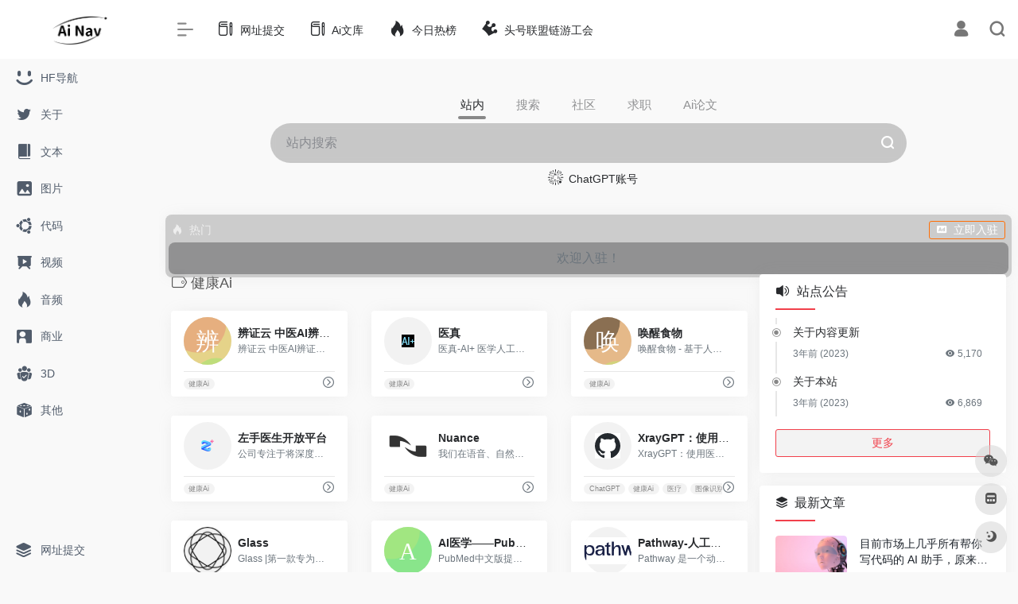

--- FILE ---
content_type: text/html; charset=UTF-8
request_url: https://www.ainavpro.com/sitetag/%E5%81%A5%E5%BA%B7ai.html
body_size: 19390
content:
<!DOCTYPE html>
<html lang="zh-Hans" class="ainavpro-keyword io-grey-mode">
<head> 
<meta charset="UTF-8">
<meta name="renderer" content="webkit"/>
<meta name="force-rendering" content="webkit"/>
<meta http-equiv="X-UA-Compatible" content="IE=edge, chrome=1">
<meta name="viewport" content="width=device-width, initial-scale=1.0, minimum-scale=1.0, maximum-scale=1.0, user-scalable=no">
<title>健康Ai | Ai导航</title>
<meta name="theme-color" content="#f9f9f9" />
<meta name="keywords" content="健康Ai,Ai导航" />
<meta name="description" content="AI导航是一个集成最新最前沿AI产品的导航网站，提供丰富、多样化的AI产品信息和服务，为用户带来更便捷、高效、科技感的生活体验。为用户提供最新、最全面的AI产品信息，让用户快速、便捷地了解和使用各种AI产品。" />
<meta property="og:type" content="article">
<meta property="og:url" content="https://www.ainavpro.com/sitetag/%e5%81%a5%e5%ba%b7ai.html"/> 
<meta property="og:title" content="健康Ai | Ai导航">
<meta property="og:description" content="AI导航是一个集成最新最前沿AI产品的导航网站，提供丰富、多样化的AI产品信息和服务，为用户带来更便捷、高效、科技感的生活体验。为用户提供最新、最全面的AI产品信息，让用户快速、便捷地了解和使用各种AI产品。">
<meta property="og:image" content="https://www.ainavpro.com/wp-content/uploads/2023/03/logo-8-e1677916867522.png">
<meta property="og:site_name" content="Ai导航">
<link rel="shortcut icon" href="https://www.ainavpro.com/wp-content/uploads/2023/03/logo-9-e1677917045954.png">
<link rel="apple-touch-icon" href="https://www.ainavpro.com/wp-content/uploads/2023/03/logo-9-e1677917045954.png">
<!--[if IE]><script src="https://www.ainavpro.com/wp-content/themes/onenav/js/html5.min.js"></script><![endif]-->
<style id="hide-seo-cheater">[data-mark="seoainavpro"] { display: none; }</style><meta name='robots' content='max-image-preview:large' />
	<style>img:is([sizes="auto" i], [sizes^="auto," i]) { contain-intrinsic-size: 3000px 1500px }</style>
	<link rel='dns-prefetch' href='//www.ainavpro.com' />
<link rel='dns-prefetch' href='//at.alicdn.com' />
<style id='classic-theme-styles-inline-css' type='text/css'>
/*! This file is auto-generated */
.wp-block-button__link{color:#fff;background-color:#32373c;border-radius:9999px;box-shadow:none;text-decoration:none;padding:calc(.667em + 2px) calc(1.333em + 2px);font-size:1.125em}.wp-block-file__button{background:#32373c;color:#fff;text-decoration:none}
</style>
<link rel='stylesheet' id='iconfont-css' href='https://www.ainavpro.com/wp-content/themes/onenav/css/iconfont.css?ver=4.0423' type='text/css' media='all' />
<link rel='stylesheet' id='iconfont-io-1-css' href='//at.alicdn.com/t/font_1620678_18rbnd2homc.css' type='text/css' media='all' />
<link rel='stylesheet' id='iconfont-io-2-css' href='//at.alicdn.com/t/font_2811503_rz4zraeosal.css' type='text/css' media='all' />
<link rel='stylesheet' id='bootstrap-css' href='https://www.ainavpro.com/wp-content/themes/onenav/css/bootstrap.min.css?ver=4.0423' type='text/css' media='all' />
<link rel='stylesheet' id='style-css' href='https://www.ainavpro.com/wp-content/themes/onenav/css/style.min.css?ver=4.0423' type='text/css' media='all' />
<script type="text/javascript" src="https://www.ainavpro.com/wp-content/themes/onenav/js/jquery.min.js?ver=4.0423" id="jquery-js"></script>
<script type="text/javascript" id="jquery-js-after">
/* <![CDATA[ */
/* <![CDATA[ */ 
        function loadFunc(func) {if (document.all){window.attachEvent("onload",func);}else{window.addEventListener("load",func,false);}}   
        /* ]]]]><![CDATA[> */
/* ]]> */
</script>
<meta name="generator" content="Site Kit by Google 1.108.0" /><script charset="UTF-8" id="LA_COLLECT" src="//sdk.51.la/js-sdk-pro.min.js"></script>
                <script>LA.init({id: "Jyv2XflqSvqc5TvR",ck: "Jyv2XflqSvqc5TvR",autoTrack: true,hashMode: true})</script><style>.io.icon-fw,.iconfont.icon-fw {
    width: 1.15em;
}
.screenshot-carousel .img_wrapper a{display:contents}
.fancybox-slide--iframe .fancybox-content{max-width :1280px;margin:0}
.fancybox-slide--iframe.fancybox-slide{padding:44px 0}
.navbar-nav .menu-item-286 a{background: #ff8116;border-radius: 50px!important;padding: 5px 10px!important;margin: 5px 0!important;color: #fff!important;}
.navbar-nav .menu-item-286 a i{position: absolute;top: 0;right: -10px;color: #f13522;}
.io-black-mode .navbar-nav .menu-item-286 a{background: #ce9412;}
.io-black-mode .navbar-nav .menu-item-286 a i{color: #fff;}.customize-width{max-width:1850px}.sidebar-nav{width:200px}@media (min-width: 768px){.main-content{margin-left:200px;}.main-content .page-header{left:200px;}}</style><script>(function(a,b){a.ioLetterAvatar=function(d,l,j){d=d||"";l=l||60;var h="#1abc9c #2ecc71 #3498db #9b59b6 #3fe95e #16a085 #27ae60 #2980b9 #8e44ad #fc3e50 #f1c40f #e67e22 #e74c3c #00bcd4 #95aa36 #f39c12 #d35400 #c0392b #b2df1e #7ffc8d".split(" "),f,c,k,g,e,i,t,m;f=String(d).toUpperCase();f=f?f.charAt(0):"?";if(a.devicePixelRatio){l=(l*a.devicePixelRatio)}c=parseInt((((f=="?"?72:f.charCodeAt(0))-64)*12345).toString().slice(0,5));k=c%(h.length-1);t=(c+1)%(h.length-1);m=(c-1)%(h.length-1);g=b.createElement("canvas");g.width=l;g.height=l;e=g.getContext("2d");e.fillStyle=j?j:h[k];e.fillRect(0,0,g.width,g.height); e.arc((c*180)%l,(c*150)%l, (c/120)%l ,0 ,360 );e.fillStyle=h[t];e.globalAlpha = .6;e.fill();e.save();e.beginPath();e.fillStyle=h[m];e.globalAlpha = .4;e.arc((c*20)%l,(c*50)%l, ((99999-c)/80)%l,0 ,360 );e.fill();e.font=Math.round(g.width/2)+"px 'Microsoft Yahei'";e.textAlign="center";e.fillStyle="#fff";e.globalAlpha = 1;e.fillText(f,l/2,l/1.5);i=g.toDataURL();g=null;return i}})(window,document);</script>		<style type="text/css" id="wp-custom-css">
			a.btn-move {
  display: inline-block;
  padding: 8px 16px; /* 调整按钮的内边距 */
  background-color: #f44336; /* 设置按钮的背景颜色 */
  color: white; /* 设置按钮文字颜色 */
  text-decoration: none; /* 移除超链接下划线 */
  border: none; /* 移除按钮边框 */
  border-radius: 4px; /* 添加按钮的圆角边框 */
  font-size: 12px; /* 调整按钮文字大小 */
}

a.btn-move:hover {
  background-color: #d32f2f; /* 设置按钮在鼠标悬停时的背景颜色 */
}

a.btn-move.text-xs {
  font-size: 10px; /* 如果您想为按钮指定不同的文字大小，可以添加这行样式 */
}

.ad-container {
  position: relative;
}

.ad-text {
  position: absolute;
  top: 5px;
  left: 5px;
  padding: 3px;
  font-size: 12px;
  font-weight: bold;
  color: #fff;
  background-color: #333;
  border-radius: 3px;
}

.close-btn {
  position: absolute;
  top: 5px;
  right: 5px;
  font-size: 20px;
  color: #fff;
  background-color: #333;
  border: none;
  border-radius: 50%;
  width: 30px;
  height: 30px;
  cursor: pointer;
  transition: opacity 0.3s;
}

.close-btn:hover {
  opacity: 0.8;
}

.close-btn span {
  display: block;
  position: relative;
  top: 50%;
  transform: translateY(-50%);
}
		</style>
		<style>.panel-body a:not(.no-c){color:#f1404b}.panel-body a:not(.no-c):hover{color:#f9275f}a:hover,.io-grey-mode .sidebar-show,.io-grey-mode .sidebar-item>a:hover,.io-grey-mode .sidebar-item li>a:hover,.home-like:hover,
        .io-grey-mode .sidebar-popup>div>ul>li>a:hover{color:#f1404b}
        .header-mini-btn label:hover path{ stroke:#f1404b}
        .url-card .max .tga a:not(.no-tag):hover,.card-app.card .tga a:not(.no-tag):hover{background:#f1404b}
        .sidebar .url-card .card:hover{border: 1px solid #f1404b!important;}.tags i{color:#f1404b}.custom-piece_c_b{background:#f1404b!important}.custom-piece_c{color:#f1404b!important}.slider_menu[sliderTab] .anchor,.customize-menu .btn-edit,.badge-danger,.comment-list .rank,.sidebar .card-header:after{background:#f1404b}.badge-outline-primary{color:#f1404b;border:#f1404b solid 1px}.posts-nav .page-numbers.current,.posts-nav .page-numbers:not(.dots):hover,#comments-navi>a:hover,#comments-navi>.current,.page-nav>a:hover span,.page-nav>.current span{background-color:#f1404b;box-shadow: 0px 5px 20px -3px rgba(241,64,75,.6);}     
.custom-control-input:not(:disabled):active~.custom-control-label::before{background-color:rgba(241,64,75,.15);border-color:rgba(241,64,75,.15);}
.custom-control-input:focus~.custom-control-label::before{box-shadow:0 0 0 .2rem rgba(241,64,75,.25)}
.custom-control-input:focus:not(:checked)~.custom-control-label::before{border-color:#f1404b}
.custom-control-input:checked~.custom-control-label::before{border-color:#f1404b;background-color:#f1404b}
.btn-search:hover,.btn-search.current{background-color:#f1404b;box-shadow: 0 5px 20px -3px rgba(241,64,75,.6)}.btn-search.current:after{border-top-color:#f1404b}.panel-body h2,.panel-body h3 {border-color:#f1404b}.custom_btn-outline {color: #f1404b;background-color: transparent;border-color: #f1404b;}
.custom_btn-outline:hover {color: #dd3333;background-color: #14171B;border-color: #14171B;}
.custom_btn-outline:focus, .custom_btn-outline.focus {color: #14171B;box-shadow: 0 0 0 0 transparent!important;background-color: transparent;}
.custom_btn-outline.disabled, .custom_btn-outline:disabled {color: #f1404b;background-color: transparent!important;}
.custom_btn-outline:not(:disabled):not(.disabled):active, .custom_btn-outline:not(:disabled):not(.disabled).active,.show > .custom_btn-outline.dropdown-toggle {color: #fff;background-color: #f1404b;border-color: #f1404b;}
.custom_btn-outline:not(:disabled):not(.disabled):active:focus, .custom_btn-outline:not(:disabled):not(.disabled).active:focus,.show > .custom_btn-outline.dropdown-toggle:focus {box-shadow: 0 0 0 0 transparent!important;}
.custom_btn-d {color: #ffffff;background-color: #f1404b;border-color: #f1404b;}
.custom_btn-d:hover {color: #dd3333;background-color: #14171B;border-color: #14171B;}
.custom_btn-d:focus,.custom_btn-d.focus {color: #dd3333;background-color: #14171B;border-color: #14171B;box-shadow: 0 0 0 0 transparent!important;}
.custom_btn-d.disabled,.custom_btn-d:disabled {color: #ffffff;background-color:#f1404b;border-color: #f1404b;}
.custom_btn-d:not(:disabled):not(.disabled):active,.custom_btn-d:not(:disabled):not(.disabled).active{color: #dd3333;background-color: #14171B;border-color: #14171B;}
.custom_btn-d:not(:disabled):not(.disabled):active:focus,.custom_btn-d:not(:disabled):not(.disabled).active:focus{box-shadow: 0 0 0 0 transparent!important;}
.btn.custom_btn-d {color: #ffffff;background-color: #f1404b;border-color: #f1404b;}
.btn.custom_btn-d:hover {color: #dd3333;background-color: #14171B;border-color: #14171B;}
.btn.custom_btn-d:focus,.btn.custom_btn-d.focus {color: #dd3333;background-color: #14171B;border-color: #14171B;box-shadow: 0 0 0 0 transparent!important;}
.btn.custom_btn-d.disabled,.btn.custom_btn-d:disabled {color: #ffffff;background-color:#f1404b;border-color: #f1404b;}
.btn.custom_btn-d:not(:disabled):not(.disabled):active,.btn.custom_btn-d:not(:disabled):not(.disabled).active,.show > .custom_btn-d.dropdown-toggle {color: #dd3333;background-color: #14171B;border-color: #14171B;}
.btn.custom_btn-d:not(:disabled):not(.disabled):active:focus,.btn.custom_btn-d:not(:disabled):not(.disabled).active:focus,.show > .custom_btn-d.dropdown-toggle:focus {box-shadow: 0 0 0 0 transparent!important;}
.btn-dark:hover{background-color:#f1404b;border-color:#f1404b}
.sidebar .card .searchform input[type='submit']{border: 1px solid #f1404b;background-color:#f1404b}
.sidebar .card .searchform input[type='submit']:hover{border: 1px solid #14171B;background-color:#14171B}</style><!-- 自定义代码 -->
<!-- end 自定义代码 -->
</head> 
<body class="ainavpro-keyword archive tax-sitetag term-ai term-282 wp-theme-onenav sidebar_right">
<div id="loading"><style> 
.loader{width:250px;height:50px;line-height:50px;text-align:center;position:absolute;top:50%;left:50%;transform:translate(-50%,-50%);font-family:helvetica,arial,sans-serif;text-transform:uppercase;font-weight:900;color:#f1404b;letter-spacing:0.2em}
.loader::before,.loader::after{content:"";display:block;width:15px;height:15px;background:#f1404b;position:absolute;animation:load .7s infinite alternate ease-in-out}
.loader::before{top:0}
.loader::after{bottom:0}
@keyframes load{0%{left:0;height:30px;width:15px}
50%{height:8px;width:40px}
100%{left:235px;height:30px;width:15px}
}
</style>
<div class="ainavpro-keyword loader">Loading...</div></div>        <div id="sidebar" class="ainavpro-keyword sticky sidebar-nav fade">
            <div class="ainavpro-keyword modal-dialog h-100  sidebar-nav-inner">
                <div class="ainavpro-keyword sidebar-logo border-bottom border-color">
                    <!-- logo -->
                    <div class="ainavpro-keyword logo overflow-hidden">
                                                <a href="https://www.ainavpro.com" class="ainavpro-keyword logo-expanded">
                            <img src="https://www.ainavpro.com/wp-content/uploads/2023/03/logo-8-e1677916867522.png" height="40" class="ainavpro-keyword logo-light" alt="Ai导航">
                            <img src="https://www.ainavpro.com/wp-content/uploads/2023/03/logo-4-modified-e1677917210541.png" height="40" class="ainavpro-keyword logo-dark d-none" alt="Ai导航">
                        </a>
                        <a href="https://www.ainavpro.com" class="ainavpro-keyword logo-collapsed">
                            <img src="https://www.ainavpro.com/wp-content/uploads/2023/03/logo-9-e1677917045954.png" height="40" class="ainavpro-keyword logo-light" alt="Ai导航">
                            <img src="https://www.ainavpro.com/wp-content/uploads/2023/03/logo-4-modified-e1677917210541.png" height="40" class="ainavpro-keyword logo-dark d-none" alt="Ai导航">
                        </a>
                    </div>
                    <!-- logo end -->
                </div>
                <div class="ainavpro-keyword sidebar-menu flex-fill">
                    <div class="ainavpro-keyword sidebar-scroll" >
                        <div class="ainavpro-keyword sidebar-menu-inner">
                            <ul> 
                                                                                                            <li class="ainavpro-keyword sidebar-item">
                                                <a href="https://www.ainavpro.com/huggingface" target="">
                                                    <i class="ainavpro-keyword iconfont icon-smiley icon-fw icon-lg"></i>
                                                    <span>HF导航</span>
                                                </a>
                                            </li> 
                                                                                    <li class="ainavpro-keyword sidebar-item">
                                                <a href="https://www.ainavpro.com/about" target="">
                                                    <i class="ainavpro-keyword iconfont icon-twitter icon-fw icon-lg"></i>
                                                    <span>关于</span>
                                                </a>
                                            </li> 
                                                                                <li class="ainavpro-keyword sidebar-item">
                                            <a href="https://www.ainavpro.com/#term-209" class="ainavpro-keyword ">
                                                <i class="ainavpro-keyword io io-book icon-fw icon-lg"></i>
                                                <span>文本</span>
                                            </a>
                                        </li> 
                                                                            <li class="ainavpro-keyword sidebar-item">
                                            <a href="https://www.ainavpro.com/#term-210" class="ainavpro-keyword ">
                                                <i class="ainavpro-keyword iconfont icon-picture icon-fw icon-lg"></i>
                                                <span>图片</span>
                                            </a>
                                        </li> 
                                                                            <li class="ainavpro-keyword sidebar-item">
                                            <a href="https://www.ainavpro.com/#term-211" class="ainavpro-keyword ">
                                                <i class="ainavpro-keyword iconfont icon-ubuntu icon-fw icon-lg"></i>
                                                <span>代码</span>
                                            </a>
                                        </li> 
                                                                            <li class="ainavpro-keyword sidebar-item">
                                            <a href="https://www.ainavpro.com/#term-213" class="ainavpro-keyword ">
                                                <i class="ainavpro-keyword io io-yanshi icon-fw icon-lg"></i>
                                                <span>视频</span>
                                            </a>
                                        </li> 
                                                                            <li class="ainavpro-keyword sidebar-item">
                                            <a href="https://www.ainavpro.com/#term-212" class="ainavpro-keyword ">
                                                <i class="ainavpro-keyword iconfont icon-hot icon-fw icon-lg"></i>
                                                <span>音频</span>
                                            </a>
                                        </li> 
                                                                            <li class="ainavpro-keyword sidebar-item">
                                            <a href="https://www.ainavpro.com/#term-215" class="ainavpro-keyword ">
                                                <i class="ainavpro-keyword iconfont icon-business icon-fw icon-lg"></i>
                                                <span>商业</span>
                                            </a>
                                        </li> 
                                                                            <li class="ainavpro-keyword sidebar-item">
                                            <a href="https://www.ainavpro.com/#term-214" class="ainavpro-keyword ">
                                                <i class="ainavpro-keyword io io-tuandui icon-fw icon-lg"></i>
                                                <span>3D</span>
                                            </a>
                                        </li> 
                                                                            <li class="ainavpro-keyword sidebar-item">
                                            <a href="https://www.ainavpro.com/#term-216" class="ainavpro-keyword ">
                                                <i class="ainavpro-keyword iconfont icon-random icon-fw icon-lg"></i>
                                                <span>其他</span>
                                            </a>
                                        </li> 
                                     
                            </ul>
                        </div>
                    </div>
                </div>
                <div class="ainavpro-keyword border-top py-2 border-color">
                    <div class="ainavpro-keyword flex-bottom">
                        <ul> 
                            <li id="menu-item-1087" class="ainavpro-keyword menu-item menu-item-type-custom menu-item-object-custom menu-item-1087 sidebar-item"><a href="https://www.ainavpro.com/contribute">
        <i class="ainavpro-keyword iconfont icon-category icon-fw icon-lg"></i>
                <span>网址提交</span></a></li>
 
                        </ul>
                    </div>
                </div>
            </div>
        </div>
        <div class="ainavpro-keyword main-content flex-fill">    <div class="ainavpro-keyword no-big-header header-nav">
        <div id="header" class="ainavpro-keyword page-header sticky">
            <div class="ainavpro-keyword navbar navbar-expand-md">
                <div class="ainavpro-keyword container-fluid p-0 position-relative">
                    <div class="ainavpro-keyword position-absolute w-100 text-center">
                        <a href="https://www.ainavpro.com" class="ainavpro-keyword navbar-brand d-md-none m-0" title="Ai导航">
                            <img src="https://www.ainavpro.com/wp-content/uploads/2023/03/logo-8-e1677916867522.png" class="ainavpro-keyword logo-light" alt="Ai导航" height="30">
                            <img src="https://www.ainavpro.com/wp-content/uploads/2023/03/logo-4-modified-e1677917210541.png" class="ainavpro-keyword logo-dark d-none" alt="Ai导航" height="30">
                        </a>
                    </div>
                    <div class="ainavpro-keyword nav-item d-md-none mobile-menu py-2 position-relative"><a href="javascript:" id="sidebar-switch" data-toggle="modal" data-target="#sidebar"><i class="ainavpro-keyword iconfont icon-classification icon-lg"></i></a></div>                    <div class="ainavpro-keyword collapse navbar-collapse order-2 order-md-1">
                        <div class="ainavpro-keyword header-mini-btn">
                            <label>
                                <input id="mini-button" type="checkbox" checked="checked">
                                <svg viewBox="0 0 100 100" xmlns="http://www.w3.org/2000/svg"> 
                                    <path class="ainavpro-keyword line--1" d="M0 40h62c18 0 18-20-17 5L31 55"></path>
                                    <path class="ainavpro-keyword line--2" d="M0 50h80"></path>
                                    <path class="ainavpro-keyword line--3" d="M0 60h62c18 0 18 20-17-5L31 45"></path>
                                </svg>
                            </label>
                        
                        </div>
                                                <ul class="ainavpro-keyword navbar-nav navbar-top site-menu mr-4">
                            <li id="menu-item-1088" class="ainavpro-keyword menu-item menu-item-type-custom menu-item-object-custom menu-item-1088"><a href="https://www.ainavpro.com/contribute">
        <i class="ainavpro-keyword io io-change icon-fw icon-lg"></i>
                <span>网址提交</span></a></li>
<li id="menu-item-2530" class="ainavpro-keyword menu-item menu-item-type-custom menu-item-object-custom menu-item-2530"><a href="https://www.ainavpro.com/ainews">
        <i class="ainavpro-keyword io io-change icon-fw icon-lg"></i>
                <span>Ai文库</span></a></li>
<li id="menu-item-2418" class="ainavpro-keyword menu-item menu-item-type-custom menu-item-object-custom menu-item-2418"><a href="https://www.ainavpro.com/hotnews/">
        <i class="ainavpro-keyword iconfont icon-hot icon-fw icon-lg"></i>
                <span>今日热榜</span></a></li>
<li id="menu-item-8956" class="ainavpro-keyword menu-item menu-item-type-custom menu-item-object-custom menu-item-8956"><a href="https://www.thlm.com">
        <i class="ainavpro-keyword io io-huangguan icon-fw icon-lg"></i>
                <span>头号联盟链游工会</span></a></li>
 
                        </ul>
                    </div>
                    <ul class="ainavpro-keyword nav navbar-menu text-xs order-1 order-md-2 position-relative">
                                                                            <li class="ainavpro-keyword nav-login ml-3 ml-md-4">
                                <a href="https://www.ainavpro.com/login/?redirect_to=https://www.ainavpro.com/sitetag/%E5%81%A5%E5%BA%B7ai.html" title="登录"><i class="ainavpro-keyword iconfont icon-user icon-lg"></i></a>
                            </li>
                                                                        <li class="ainavpro-keyword nav-search ml-3 ml-md-4">
                            <a href="javascript:" data-toggle="modal" data-target="#search-modal"><i class="ainavpro-keyword iconfont icon-search icon-lg"></i></a>
                        </li>
                                                                    </ul>
                </div>
            </div>
        </div>
        <div class="ainavpro-keyword placeholder"></div>
            </div>
<div class="ainavpro-keyword header-big  no-bg mb-4" > 
<div class="ainavpro-keyword s-search">
<div id="search" class="ainavpro-keyword s-search mx-auto">
        <div id="search-list-menu" class="ainavpro-keyword ">
        <div class="ainavpro-keyword s-type text-center">
            <div class="ainavpro-keyword s-type-list big tab-auto-scrollbar overflow-x-auto">
                <div class="ainavpro-keyword anchor" style="position: absolute; left: 50%; opacity: 0;"></div>
                <label for="type-big-zhannei" class="ainavpro-keyword active" data-page="home" data-id="group-z"><span>站内</span></label><label for="type-kso"  data-page="home" data-id="group-b"><span>搜索</span></label><label for="type-zysq"  data-page="home" data-id="group-d"><span>社区</span></label><label for="type-aiyxsqz"  data-page="home" data-id="group-f"><span>求职</span></label><label for="type-waittoadd"  data-page="home" data-id="group-a"><span>Ai论文</span></label>            </div>
        </div>
    </div>
    <form action="https://www.ainavpro.com?s=" method="get" target="_blank" class="ainavpro-keyword super-search-fm">
        <input type="text" id="search-text" class="ainavpro-keyword form-control smart-tips search-key" zhannei="" placeholder="输入关键字搜索" style="outline:0" autocomplete="off" data-status="true">
        <button type="submit" id="btn_search"><i class="ainavpro-keyword iconfont icon-search"></i></button>
    </form> 
    <div id="search-list" class="ainavpro-keyword hide-type-list">
                    <div class="ainavpro-keyword search-group justify-content-center group-z s-current">
                <ul class="ainavpro-keyword search-type tab-auto-scrollbar overflow-x-auto">
                    <li ><input checked="checked" hidden="" type="radio" name="type" data-page="home" id="type-big-zhannei" value="https://www.ainavpro.com/?post_type=sites&amp;s=" data-placeholder="站内搜索"></li>
                    <li id="menu-item-1730" class="ainavpro-keyword menu-item menu-item-type-custom menu-item-object-custom menu-item-1730"><a href="http://ai.guestpost.cn?from=1128">
        <i class="ainavpro-keyword iconfont icon-min-app icon-fw icon-lg"></i>
                <span>ChatGPT账号</span></a></li>
                </ul>
            </div>
                    <div class="ainavpro-keyword search-group justify-content-center group-b "><ul class="ainavpro-keyword search-type tab-auto-scrollbar overflow-x-auto"><li><input hidden type="radio" name="type" data-page="home" id="type-bing1" value="https://cn.bing.com/search?q=%s%" data-placeholder="微软Bing搜索"><label for="type-bing1"><span class="ainavpro-keyword text-muted">Bing</span></label></li><li><input hidden type="radio" name="type" data-page="home" id="type-you" value="https://you.com/search?q=%s%" data-placeholder="You"><label for="type-you"><span class="ainavpro-keyword text-muted">You</span></label></li><li><input hidden type="radio" name="type" data-page="home" id="type-Duckduckgo" value="https://duckduckgo.com/?q=%s%&amp;ia=web" data-placeholder="Duckduckgo"><label for="type-Duckduckgo"><span class="ainavpro-keyword text-muted">Duckduckgo</span></label></li><li><input hidden type="radio" name="type" data-page="home" id="type-google1" value="https://www.google.com/search?q=%s%" data-placeholder="谷歌两下"><label for="type-google1"><span class="ainavpro-keyword text-muted">Google</span></label></li><li><input hidden type="radio" name="type" data-page="home" id="type-baidu1" value="https://www.baidu.com/s?wd=%s%" data-placeholder="百度一下"><label for="type-baidu1"><span class="ainavpro-keyword text-muted">百度</span></label></li></ul></div><div class="ainavpro-keyword search-group justify-content-center group-d "><ul class="ainavpro-keyword search-type tab-auto-scrollbar overflow-x-auto"><li><input hidden type="radio" name="type" data-page="home" id="type-zysq" value="https://hub.baai.ac.cn/search?q=%s%" data-placeholder="智源社区"><label for="type-zysq"><span class="ainavpro-keyword text-muted">智源社区</span></label></li><li><input hidden type="radio" name="type" data-page="home" id="type-jqzx" value="https://www.jiqizhixin.com/search/all?keywords=%s%" data-placeholder="机器之心"><label for="type-jqzx"><span class="ainavpro-keyword text-muted">机器之心</span></label></li><li><input hidden type="radio" name="type" data-page="home" id="type-zz" value="https://www.zhuanzhi.ai/search/%s%" data-placeholder="专知"><label for="type-zz"><span class="ainavpro-keyword text-muted">专知</span></label></li><li><input hidden type="radio" name="type" data-page="home" id="type-aihub" value="https://www.kuxai.com/search/result?k=%s%" data-placeholder="AiHub"><label for="type-aihub"><span class="ainavpro-keyword text-muted">AiHub</span></label></li><li><input hidden type="radio" name="type" data-page="home" id="type-lzw" value="https://www.qbitai.com/?s=%s%" data-placeholder="量子位"><label for="type-lzw"><span class="ainavpro-keyword text-muted">量子位</span></label></li><li><input hidden type="radio" name="type" data-page="home" id="type-csj" value="https://hyper.ai/search#/s:%s%" data-placeholder="超神经"><label for="type-csj"><span class="ainavpro-keyword text-muted">超神经</span></label></li><li><input hidden type="radio" name="type" data-page="home" id="type-zhihu" value="https://www.zhihu.com/search?type=content&amp;q=%s%" data-placeholder="知乎"><label for="type-zhihu"><span class="ainavpro-keyword text-muted">知乎</span></label></li></ul></div><div class="ainavpro-keyword search-group justify-content-center group-f "><ul class="ainavpro-keyword search-type tab-auto-scrollbar overflow-x-auto"><li><input hidden type="radio" name="type" data-page="home" id="type-aiyxsqz" value="https://job.yanxishe.com/positionList/jobs?search=%s%" data-placeholder="Ai研习社"><label for="type-aiyxsqz"><span class="ainavpro-keyword text-muted">Ai研习社</span></label></li><li><input hidden type="radio" name="type" data-page="home" id="type-web3qz" value="https://www.bolejobs.co/?keyword=%s%" data-placeholder="web3求职"><label for="type-web3qz"><span class="ainavpro-keyword text-muted">web3求职</span></label></li></ul></div><div class="ainavpro-keyword search-group justify-content-center group-a "><ul class="ainavpro-keyword search-type tab-auto-scrollbar overflow-x-auto"><li><input hidden type="radio" name="type" data-page="home" id="type-waittoadd" value="https://arxivxplorer.com/?query=%s%" data-placeholder="ai帮你找论文"><label for="type-waittoadd"><span class="ainavpro-keyword text-muted">论文</span></label></li></ul></div>    </div>
    <div class="ainavpro-keyword card search-smart-tips" style="display: none">
        <ul></ul>
    </div>
</div>
</div>
<div class="ainavpro-keyword auto-ad-url text-center my-4 mx-2 mb-n4 mb-md-n5"><div class="ainavpro-keyword card my-0 mx-auto io-radius"><div class="ainavpro-keyword card-head d-flex align-items-center pb-0 px-2 pt-2"><div class="ainavpro-keyword text-sm"><i class="ainavpro-keyword iconfont icon-hot mr-2"></i>热门</div><a href="https://www.ainavpro.com/wp-admin/admin-ajax.php?action=pay_auto_ad_modal&loc=home" class="ainavpro-keyword btn vc-yellow btn-outline btn-sm py-0 io-ajax-modal-get nofx ml-auto" data-modal_type="overflow-hidden"><i class="ainavpro-keyword iconfont icon-ad-copy mr-2"></i>立即入驻</a></div><div class="ainavpro-keyword card-body pt-1 pb-1 px-2 row row-xs io-ajax-auto" data-href="https://www.ainavpro.com/wp-admin/admin-ajax.php?action=get_auto_ad_url_list&loc=home"><div class="ainavpro-keyword d-flex align-items-center justify-content-center text-muted h-100 w-100"><i class="ainavpro-keyword iconfont icon-loading icon-spin icon-2x"></i></div></div></div></div></div>      <div id="content" class="ainavpro-keyword container container-lg">
        <div class="ainavpro-keyword content-wrap">
            <div class="ainavpro-keyword content-layout">
                <h4 class="ainavpro-keyword text-gray text-lg mb-4">
                    <i class="ainavpro-keyword site-tag iconfont icon-tag icon-lg mr-1" id="健康Ai"></i>健康Ai                </h4>
                <div class="ainavpro-keyword row">  
                                                <div class="ainavpro-keyword url-card col-sm-6 col-md-4 col-lg-6 col-xl-4  ">
                            
        <div class="ainavpro-keyword url-body max ">    
            <a href="https://www.ainavpro.com/sites/1400.html" target="_blank"  data-id="1400" data-url="https://c.zydsoft.cn" class="ainavpro-keyword card  mb-4 site-1400" data-toggle="tooltip" data-placement="bottom"  title="辨证云 中医AI辨证系统">
                <div class="ainavpro-keyword card-body py-2 px-3">
                    <div class="ainavpro-keyword url-content align-items-center d-flex flex-fill">
                                                <div class="ainavpro-keyword url-img rounded-circle mr-2 d-flex align-items-center justify-content-center">
                        <img class="ainavpro-keyword  lazy unfancybox" src="https://www.ainavpro.com/wp-content/themes/onenav/images/favicon.png" data-src="[data-uri]"  height="auto" width="auto"  alt="辨证云 中医AI辨证系统"> 
                        </div>
                                                <div class="ainavpro-keyword url-info flex-fill">
                            <div class="ainavpro-keyword text-sm overflowClip_1">
                            <strong>辨证云 中医AI辨证系统</strong>
                            </div>
                            <p class="ainavpro-keyword overflowClip_1 text-muted text-xs">辨证云 中医AI辨证系统</p>
                        </div>
                    </div>
                    <div class="ainavpro-keyword url-like"> 
                        <div class="ainavpro-keyword text-muted text-xs text-center mr-1"> 
                            <span class="ainavpro-keyword views"><i class="ainavpro-keyword iconfont icon-chakan"></i>4,632</span><span class="ainavpro-keyword btn-like pl-2 " data-action="post_star" data-post_type="sites" data-id="1400" data-ticket="f1e2e75697" ><i class="ainavpro-keyword star-ico iconfont icon-collection-line"></i> <span class="ainavpro-keyword star-count-1400">0</span></span>                            
                        </div>
                    </div>
                    <div class="ainavpro-keyword url-goto-after mt-2"> 
                    </div>
                </div>
            </a> 
            <div class="ainavpro-keyword url-goto px-3 pb-1">
                <div class="ainavpro-keyword d-flex align-items-center" style="white-space:nowrap">
                    <div class="ainavpro-keyword tga text-xs py-1">
                    <span class="ainavpro-keyword mr-1"><a href="https://www.ainavpro.com/sitetag/%e5%81%a5%e5%ba%b7ai.html" rel="tag">健康Ai</a></span>                    </div>
                                        <a href="https://www.ainavpro.com/go/?url=aHR0cHM6Ly9jLnp5ZHNvZnQuY24v" target="_blank" rel="external nofollow noopener" title="直达" class="ainavpro-keyword togo text-center text-muted is-views" data-id="1400" data-toggle="tooltip" data-placement="right"><i class="ainavpro-keyword iconfont icon-goto"></i></a>
                                    </div>
            </div>
        </div>
                            </div>
                                                    <div class="ainavpro-keyword url-card col-sm-6 col-md-4 col-lg-6 col-xl-4  ">
                            
        <div class="ainavpro-keyword url-body max ">    
            <a href="https://www.ainavpro.com/sites/1129.html" target="_blank"  data-id="1129" data-url="http://aistore.yizhen.cn/yizhen-aistore/index.jsp" class="ainavpro-keyword card  mb-4 site-1129" data-toggle="tooltip" data-placement="bottom"  title="医真-AI+ 医学人工智能开放平台">
                <div class="ainavpro-keyword card-body py-2 px-3">
                    <div class="ainavpro-keyword url-content align-items-center d-flex flex-fill">
                                                <div class="ainavpro-keyword url-img rounded-circle mr-2 d-flex align-items-center justify-content-center">
                        <img class="ainavpro-keyword  lazy unfancybox" src="https://www.ainavpro.com/wp-content/themes/onenav/images/favicon.png" data-src="https://www.ainavpro.com/wp-content/uploads/2023/02/d5411-aistore.yizhen.cn.png"  height="auto" width="auto"  alt="医真"> 
                        </div>
                                                <div class="ainavpro-keyword url-info flex-fill">
                            <div class="ainavpro-keyword text-sm overflowClip_1">
                            <strong>医真</strong>
                            </div>
                            <p class="ainavpro-keyword overflowClip_1 text-muted text-xs">医真-AI+ 医学人工智能开放平台</p>
                        </div>
                    </div>
                    <div class="ainavpro-keyword url-like"> 
                        <div class="ainavpro-keyword text-muted text-xs text-center mr-1"> 
                            <span class="ainavpro-keyword views"><i class="ainavpro-keyword iconfont icon-chakan"></i>3,764</span><span class="ainavpro-keyword btn-like pl-2 " data-action="post_star" data-post_type="sites" data-id="1129" data-ticket="f1e2e75697" ><i class="ainavpro-keyword star-ico iconfont icon-collection-line"></i> <span class="ainavpro-keyword star-count-1129">0</span></span>                            
                        </div>
                    </div>
                    <div class="ainavpro-keyword url-goto-after mt-2"> 
                    </div>
                </div>
            </a> 
            <div class="ainavpro-keyword url-goto px-3 pb-1">
                <div class="ainavpro-keyword d-flex align-items-center" style="white-space:nowrap">
                    <div class="ainavpro-keyword tga text-xs py-1">
                    <span class="ainavpro-keyword mr-1"><a href="https://www.ainavpro.com/sitetag/%e5%81%a5%e5%ba%b7ai.html" rel="tag">健康Ai</a></span>                    </div>
                                        <a href="https://www.ainavpro.com/go/?url=aHR0cDovL2Fpc3RvcmUueWl6aGVuLmNuL3lpemhlbi1haXN0b3JlL2luZGV4LmpzcA%3D%3D" target="_blank" rel="external nofollow noopener" title="直达" class="ainavpro-keyword togo text-center text-muted is-views" data-id="1129" data-toggle="tooltip" data-placement="right"><i class="ainavpro-keyword iconfont icon-goto"></i></a>
                                    </div>
            </div>
        </div>
                            </div>
                                                    <div class="ainavpro-keyword url-card col-sm-6 col-md-4 col-lg-6 col-xl-4  ">
                            
        <div class="ainavpro-keyword url-body max ">    
            <a href="https://www.ainavpro.com/sites/1064.html" target="_blank"  data-id="1064" data-url="https://www.foodwake.com" class="ainavpro-keyword card  mb-4 site-1064" data-toggle="tooltip" data-placement="bottom"  title="唤醒食物 - 基于人工智能与数据可视化技术为您提供全面直观的食物营养成分与科学食疗方案。">
                <div class="ainavpro-keyword card-body py-2 px-3">
                    <div class="ainavpro-keyword url-content align-items-center d-flex flex-fill">
                                                <div class="ainavpro-keyword url-img rounded-circle mr-2 d-flex align-items-center justify-content-center">
                        <img class="ainavpro-keyword  lazy unfancybox" src="https://www.ainavpro.com/wp-content/themes/onenav/images/favicon.png" data-src="[data-uri]"  height="auto" width="auto"  alt="唤醒食物"> 
                        </div>
                                                <div class="ainavpro-keyword url-info flex-fill">
                            <div class="ainavpro-keyword text-sm overflowClip_1">
                            <strong>唤醒食物</strong>
                            </div>
                            <p class="ainavpro-keyword overflowClip_1 text-muted text-xs">唤醒食物 - 基于人工智能与数据可视化技术为您提供全面直观的食物营养成分与科学食疗方案。</p>
                        </div>
                    </div>
                    <div class="ainavpro-keyword url-like"> 
                        <div class="ainavpro-keyword text-muted text-xs text-center mr-1"> 
                            <span class="ainavpro-keyword views"><i class="ainavpro-keyword iconfont icon-chakan"></i>3,430</span><span class="ainavpro-keyword btn-like pl-2 " data-action="post_star" data-post_type="sites" data-id="1064" data-ticket="f1e2e75697" ><i class="ainavpro-keyword star-ico iconfont icon-collection-line"></i> <span class="ainavpro-keyword star-count-1064">1</span></span>                            
                        </div>
                    </div>
                    <div class="ainavpro-keyword url-goto-after mt-2"> 
                    </div>
                </div>
            </a> 
            <div class="ainavpro-keyword url-goto px-3 pb-1">
                <div class="ainavpro-keyword d-flex align-items-center" style="white-space:nowrap">
                    <div class="ainavpro-keyword tga text-xs py-1">
                    <span class="ainavpro-keyword mr-1"><a href="https://www.ainavpro.com/sitetag/%e5%81%a5%e5%ba%b7ai.html" rel="tag">健康Ai</a></span>                    </div>
                                        <a href="https://www.ainavpro.com/go/?url=aHR0cHM6Ly93d3cuZm9vZHdha2UuY29tLw%3D%3D" target="_blank" rel="external nofollow noopener" title="直达" class="ainavpro-keyword togo text-center text-muted is-views" data-id="1064" data-toggle="tooltip" data-placement="right"><i class="ainavpro-keyword iconfont icon-goto"></i></a>
                                    </div>
            </div>
        </div>
                            </div>
                                                    <div class="ainavpro-keyword url-card col-sm-6 col-md-4 col-lg-6 col-xl-4  ">
                            
        <div class="ainavpro-keyword url-body max ">    
            <a href="https://www.ainavpro.com/sites/1083.html" target="_blank"  data-id="1083" data-url="https://open.zuoshouyisheng.com" class="ainavpro-keyword card  mb-4 site-1083" data-toggle="tooltip" data-placement="bottom"  title="公司专注于将深度学习、大数据处理、语义理解、医疗交互式对话等领先的AI技术与医学相融合，通过AI+数据，赋能医疗健康行业各个环节，实现智慧医疗升级，提升医疗行业的效率和体验。">
                <div class="ainavpro-keyword card-body py-2 px-3">
                    <div class="ainavpro-keyword url-content align-items-center d-flex flex-fill">
                                                <div class="ainavpro-keyword url-img rounded-circle mr-2 d-flex align-items-center justify-content-center">
                        <img class="ainavpro-keyword  lazy unfancybox" src="https://www.ainavpro.com/wp-content/themes/onenav/images/favicon.png" data-src="https://www.ainavpro.com/wp-content/uploads/2023/02/d4425-open.zuoshouyisheng.com.png"  height="auto" width="auto"  alt="左手医生开放平台"> 
                        </div>
                                                <div class="ainavpro-keyword url-info flex-fill">
                            <div class="ainavpro-keyword text-sm overflowClip_1">
                            <strong>左手医生开放平台</strong>
                            </div>
                            <p class="ainavpro-keyword overflowClip_1 text-muted text-xs">公司专注于将深度学习、大数据处理、语义理解、医疗交互式对话等领先的AI技术与医学相融合，通过AI+数据，赋能医疗健康行业各个环节，实现智慧医疗升级，提升医疗行业的效率和体验。</p>
                        </div>
                    </div>
                    <div class="ainavpro-keyword url-like"> 
                        <div class="ainavpro-keyword text-muted text-xs text-center mr-1"> 
                            <span class="ainavpro-keyword views"><i class="ainavpro-keyword iconfont icon-chakan"></i>2,692</span><span class="ainavpro-keyword btn-like pl-2 " data-action="post_star" data-post_type="sites" data-id="1083" data-ticket="f1e2e75697" ><i class="ainavpro-keyword star-ico iconfont icon-collection-line"></i> <span class="ainavpro-keyword star-count-1083">0</span></span>                            
                        </div>
                    </div>
                    <div class="ainavpro-keyword url-goto-after mt-2"> 
                    </div>
                </div>
            </a> 
            <div class="ainavpro-keyword url-goto px-3 pb-1">
                <div class="ainavpro-keyword d-flex align-items-center" style="white-space:nowrap">
                    <div class="ainavpro-keyword tga text-xs py-1">
                    <span class="ainavpro-keyword mr-1"><a href="https://www.ainavpro.com/sitetag/%e5%81%a5%e5%ba%b7ai.html" rel="tag">健康Ai</a></span>                    </div>
                                        <a href="https://www.ainavpro.com/go/?url=aHR0cHM6Ly9vcGVuLnp1b3Nob3V5aXNoZW5nLmNvbS8%3D" target="_blank" rel="external nofollow noopener" title="直达" class="ainavpro-keyword togo text-center text-muted is-views" data-id="1083" data-toggle="tooltip" data-placement="right"><i class="ainavpro-keyword iconfont icon-goto"></i></a>
                                    </div>
            </div>
        </div>
                            </div>
                                                    <div class="ainavpro-keyword url-card col-sm-6 col-md-4 col-lg-6 col-xl-4  ">
                            
        <div class="ainavpro-keyword url-body max ">    
            <a href="https://www.ainavpro.com/sites/1655.html" target="_blank"  data-id="1655" data-url="https://www.nuance.com" class="ainavpro-keyword card  mb-4 site-1655" data-toggle="tooltip" data-placement="bottom"  title="我们在语音、自然语言理解、推理和系统集成方面的创新结合在一起，创造出更多的人类技术。学习更多的知识。">
                <div class="ainavpro-keyword card-body py-2 px-3">
                    <div class="ainavpro-keyword url-content align-items-center d-flex flex-fill">
                                                <div class="ainavpro-keyword url-img rounded-circle mr-2 d-flex align-items-center justify-content-center">
                        <img class="ainavpro-keyword  lazy unfancybox" src="https://www.ainavpro.com/wp-content/themes/onenav/images/favicon.png" data-src="https://www.ainavpro.com/wp-content/uploads/2023/03/7fd7a-www.nuance.com.png"  height="auto" width="auto"  alt="Nuance"> 
                        </div>
                                                <div class="ainavpro-keyword url-info flex-fill">
                            <div class="ainavpro-keyword text-sm overflowClip_1">
                            <strong>Nuance</strong>
                            </div>
                            <p class="ainavpro-keyword overflowClip_1 text-muted text-xs">我们在语音、自然语言理解、推理和系统集成方面的创新结合在一起，创造出更多的人类技术。学习更多的知识。</p>
                        </div>
                    </div>
                    <div class="ainavpro-keyword url-like"> 
                        <div class="ainavpro-keyword text-muted text-xs text-center mr-1"> 
                            <span class="ainavpro-keyword views"><i class="ainavpro-keyword iconfont icon-chakan"></i>2,288</span><span class="ainavpro-keyword btn-like pl-2 " data-action="post_star" data-post_type="sites" data-id="1655" data-ticket="f1e2e75697" ><i class="ainavpro-keyword star-ico iconfont icon-collection-line"></i> <span class="ainavpro-keyword star-count-1655">0</span></span>                            
                        </div>
                    </div>
                    <div class="ainavpro-keyword url-goto-after mt-2"> 
                    </div>
                </div>
            </a> 
            <div class="ainavpro-keyword url-goto px-3 pb-1">
                <div class="ainavpro-keyword d-flex align-items-center" style="white-space:nowrap">
                    <div class="ainavpro-keyword tga text-xs py-1">
                    <span class="ainavpro-keyword mr-1"><a href="https://www.ainavpro.com/sitetag/%e5%81%a5%e5%ba%b7ai.html" rel="tag">健康Ai</a></span>                    </div>
                                        <a href="https://www.ainavpro.com/go/?url=aHR0cHM6Ly93d3cubnVhbmNlLmNvbS8%3D" target="_blank" rel="external nofollow noopener" title="直达" class="ainavpro-keyword togo text-center text-muted is-views" data-id="1655" data-toggle="tooltip" data-placement="right"><i class="ainavpro-keyword iconfont icon-goto"></i></a>
                                    </div>
            </div>
        </div>
                            </div>
                                                    <div class="ainavpro-keyword url-card col-sm-6 col-md-4 col-lg-6 col-xl-4  ">
                            
        <div class="ainavpro-keyword url-body max ">    
            <a href="https://www.ainavpro.com/sites/3557.html" target="_blank"  data-id="3557" data-url="https://github.com/mbzuai-oryx/XrayGPT" class="ainavpro-keyword card  mb-4 site-3557" data-toggle="tooltip" data-placement="bottom"  title="XrayGPT：使用医学视觉语言模型的胸片摘要。">
                <div class="ainavpro-keyword card-body py-2 px-3">
                    <div class="ainavpro-keyword url-content align-items-center d-flex flex-fill">
                                                <div class="ainavpro-keyword url-img rounded-circle mr-2 d-flex align-items-center justify-content-center">
                        <img class="ainavpro-keyword  lazy unfancybox" src="https://www.ainavpro.com/wp-content/themes/onenav/images/favicon.png" data-src="https://www.ainavpro.com/wp-content/uploads/2023/05/dd853-github.com.png"  height="auto" width="auto"  alt="XrayGPT：使用医学视觉语言模型的胸片摘要。"> 
                        </div>
                                                <div class="ainavpro-keyword url-info flex-fill">
                            <div class="ainavpro-keyword text-sm overflowClip_1">
                            <strong>XrayGPT：使用医学视觉语言模型的胸片摘要。</strong>
                            </div>
                            <p class="ainavpro-keyword overflowClip_1 text-muted text-xs">XrayGPT：使用医学视觉语言模型的胸片摘要。</p>
                        </div>
                    </div>
                    <div class="ainavpro-keyword url-like"> 
                        <div class="ainavpro-keyword text-muted text-xs text-center mr-1"> 
                            <span class="ainavpro-keyword views"><i class="ainavpro-keyword iconfont icon-chakan"></i>1,708</span><span class="ainavpro-keyword btn-like pl-2 " data-action="post_star" data-post_type="sites" data-id="3557" data-ticket="f1e2e75697" ><i class="ainavpro-keyword star-ico iconfont icon-collection-line"></i> <span class="ainavpro-keyword star-count-3557">0</span></span>                            
                        </div>
                    </div>
                    <div class="ainavpro-keyword url-goto-after mt-2"> 
                    </div>
                </div>
            </a> 
            <div class="ainavpro-keyword url-goto px-3 pb-1">
                <div class="ainavpro-keyword d-flex align-items-center" style="white-space:nowrap">
                    <div class="ainavpro-keyword tga text-xs py-1">
                    <span class="ainavpro-keyword mr-1"><a href="https://www.ainavpro.com/sitetag/chatgpt.html" rel="tag">ChatGPT</a></span><span class="ainavpro-keyword mr-1"><a href="https://www.ainavpro.com/sitetag/%e5%81%a5%e5%ba%b7ai.html" rel="tag">健康Ai</a></span><span class="ainavpro-keyword mr-1"><a href="https://www.ainavpro.com/sitetag/%e5%8c%bb%e7%96%97.html" rel="tag">医疗</a></span><span class="ainavpro-keyword mr-1"><a href="https://www.ainavpro.com/sitetag/%e5%9b%be%e5%83%8f%e8%af%86%e5%88%ab.html" rel="tag">图像识别</a></span>                    </div>
                                        <a href="https://www.ainavpro.com/go/?url=aHR0cHM6Ly9naXRodWIuY29tL21ienVhaS1vcnl4L1hyYXlHUFQ%3D" target="_blank" rel="external nofollow noopener" title="直达" class="ainavpro-keyword togo text-center text-muted is-views" data-id="3557" data-toggle="tooltip" data-placement="right"><i class="ainavpro-keyword iconfont icon-goto"></i></a>
                                    </div>
            </div>
        </div>
                            </div>
                                                    <div class="ainavpro-keyword url-card col-sm-6 col-md-4 col-lg-6 col-xl-4  ">
                            
        <div class="ainavpro-keyword url-body max ">    
            <a href="https://www.ainavpro.com/sites/2310.html" target="_blank"  data-id="2310" data-url="https://glass.health" class="ainavpro-keyword card  mb-4 site-2310" data-toggle="tooltip" data-placement="bottom"  title="Glass |第一款专为医生的ai工具">
                <div class="ainavpro-keyword card-body py-2 px-3">
                    <div class="ainavpro-keyword url-content align-items-center d-flex flex-fill">
                                                <div class="ainavpro-keyword url-img rounded-circle mr-2 d-flex align-items-center justify-content-center">
                        <img class="ainavpro-keyword  lazy unfancybox" src="https://www.ainavpro.com/wp-content/themes/onenav/images/favicon.png" data-src="https://www.ainavpro.com/wp-content/uploads/2023/04/a4ebb-glass.health.png"  height="auto" width="auto"  alt="Glass"> 
                        </div>
                                                <div class="ainavpro-keyword url-info flex-fill">
                            <div class="ainavpro-keyword text-sm overflowClip_1">
                            <strong>Glass</strong>
                            </div>
                            <p class="ainavpro-keyword overflowClip_1 text-muted text-xs">Glass |第一款专为医生的ai工具</p>
                        </div>
                    </div>
                    <div class="ainavpro-keyword url-like"> 
                        <div class="ainavpro-keyword text-muted text-xs text-center mr-1"> 
                            <span class="ainavpro-keyword views"><i class="ainavpro-keyword iconfont icon-chakan"></i>1,432</span><span class="ainavpro-keyword btn-like pl-2 " data-action="post_star" data-post_type="sites" data-id="2310" data-ticket="f1e2e75697" ><i class="ainavpro-keyword star-ico iconfont icon-collection-line"></i> <span class="ainavpro-keyword star-count-2310">0</span></span>                            
                        </div>
                    </div>
                    <div class="ainavpro-keyword url-goto-after mt-2"> 
                    </div>
                </div>
            </a> 
            <div class="ainavpro-keyword url-goto px-3 pb-1">
                <div class="ainavpro-keyword d-flex align-items-center" style="white-space:nowrap">
                    <div class="ainavpro-keyword tga text-xs py-1">
                    <span class="ainavpro-keyword mr-1"><a href="https://www.ainavpro.com/sitetag/%e5%81%a5%e5%ba%b7ai.html" rel="tag">健康Ai</a></span><span class="ainavpro-keyword mr-1"><a href="https://www.ainavpro.com/sitetag/%e7%94%9f%e6%b4%bb%e5%8a%a9%e6%89%8b.html" rel="tag">生活助手</a></span>                    </div>
                                        <a href="https://www.ainavpro.com/go/?url=aHR0cHM6Ly9nbGFzcy5oZWFsdGgv" target="_blank" rel="external nofollow noopener" title="直达" class="ainavpro-keyword togo text-center text-muted is-views" data-id="2310" data-toggle="tooltip" data-placement="right"><i class="ainavpro-keyword iconfont icon-goto"></i></a>
                                    </div>
            </div>
        </div>
                            </div>
                                                    <div class="ainavpro-keyword url-card col-sm-6 col-md-4 col-lg-6 col-xl-4  ">
                            
        <div class="ainavpro-keyword url-body max ">    
            <a href="https://www.ainavpro.com/sites/7237.html" target="_blank"  data-id="7237" data-url="https://www.aipubmed.com" class="ainavpro-keyword card  mb-4 site-7237" data-toggle="tooltip" data-placement="bottom"  title="PubMed中文版提供对PubMed的全中文实时访问">
                <div class="ainavpro-keyword card-body py-2 px-3">
                    <div class="ainavpro-keyword url-content align-items-center d-flex flex-fill">
                                                <div class="ainavpro-keyword url-img rounded-circle mr-2 d-flex align-items-center justify-content-center">
                        <img class="ainavpro-keyword  lazy unfancybox" src="https://www.ainavpro.com/wp-content/themes/onenav/images/favicon.png" data-src="[data-uri]"  height="auto" width="auto"  alt="AI医学——PubMed中文版"> 
                        </div>
                                                <div class="ainavpro-keyword url-info flex-fill">
                            <div class="ainavpro-keyword text-sm overflowClip_1">
                            <strong>AI医学——PubMed中文版</strong>
                            </div>
                            <p class="ainavpro-keyword overflowClip_1 text-muted text-xs">PubMed中文版提供对PubMed的全中文实时访问</p>
                        </div>
                    </div>
                    <div class="ainavpro-keyword url-like"> 
                        <div class="ainavpro-keyword text-muted text-xs text-center mr-1"> 
                            <span class="ainavpro-keyword views"><i class="ainavpro-keyword iconfont icon-chakan"></i>1,098</span><span class="ainavpro-keyword btn-like pl-2 " data-action="post_star" data-post_type="sites" data-id="7237" data-ticket="f1e2e75697" ><i class="ainavpro-keyword star-ico iconfont icon-collection-line"></i> <span class="ainavpro-keyword star-count-7237">0</span></span>                            
                        </div>
                    </div>
                    <div class="ainavpro-keyword url-goto-after mt-2"> 
                    </div>
                </div>
            </a> 
            <div class="ainavpro-keyword url-goto px-3 pb-1">
                <div class="ainavpro-keyword d-flex align-items-center" style="white-space:nowrap">
                    <div class="ainavpro-keyword tga text-xs py-1">
                    <span class="ainavpro-keyword mr-1"><a href="https://www.ainavpro.com/sitetag/%e5%81%a5%e5%ba%b7ai.html" rel="tag">健康Ai</a></span>                    </div>
                                        <a href="https://www.ainavpro.com/go/?url=aHR0cHM6Ly93d3cuYWlwdWJtZWQuY29tLw%3D%3D" target="_blank" rel="external nofollow noopener" title="直达" class="ainavpro-keyword togo text-center text-muted is-views" data-id="7237" data-toggle="tooltip" data-placement="right"><i class="ainavpro-keyword iconfont icon-goto"></i></a>
                                    </div>
            </div>
        </div>
                            </div>
                                                    <div class="ainavpro-keyword url-card col-sm-6 col-md-4 col-lg-6 col-xl-4  ">
                            
        <div class="ainavpro-keyword url-body max ">    
            <a href="https://www.ainavpro.com/sites/16601.html" target="_blank"  data-id="16601" data-url="https://www.pathway.md" class="ainavpro-keyword card  mb-4 site-16601" data-toggle="tooltip" data-placement="bottom"  title="Pathway 是一个动态、用户友好的平台，旨在简化医学知识的获取。我们从大量医学文献中整理、浓缩和呈现高产信息，在护理时提供即时的临床答案。">
                <div class="ainavpro-keyword card-body py-2 px-3">
                    <div class="ainavpro-keyword url-content align-items-center d-flex flex-fill">
                                                <div class="ainavpro-keyword url-img rounded-circle mr-2 d-flex align-items-center justify-content-center">
                        <img class="ainavpro-keyword  lazy unfancybox" src="https://www.ainavpro.com/wp-content/themes/onenav/images/favicon.png" data-src="https://www.ainavpro.com/wp-content/uploads/2024/11/Clipboard-2024-11-12-18.12.29.png"  height="auto" width="auto"  alt="Pathway-人工智能驱动的医学知识"> 
                        </div>
                                                <div class="ainavpro-keyword url-info flex-fill">
                            <div class="ainavpro-keyword text-sm overflowClip_1">
                            <strong>Pathway-人工智能驱动的医学知识</strong>
                            </div>
                            <p class="ainavpro-keyword overflowClip_1 text-muted text-xs">Pathway 是一个动态、用户友好的平台，旨在简化医学知识的获取。我们从大量医学文献中整理、浓缩和呈现高产信息，在护理时提供即时的临床答案。</p>
                        </div>
                    </div>
                    <div class="ainavpro-keyword url-like"> 
                        <div class="ainavpro-keyword text-muted text-xs text-center mr-1"> 
                            <span class="ainavpro-keyword views"><i class="ainavpro-keyword iconfont icon-chakan"></i>689</span><span class="ainavpro-keyword btn-like pl-2 " data-action="post_star" data-post_type="sites" data-id="16601" data-ticket="f1e2e75697" ><i class="ainavpro-keyword star-ico iconfont icon-collection-line"></i> <span class="ainavpro-keyword star-count-16601">0</span></span>                            
                        </div>
                    </div>
                    <div class="ainavpro-keyword url-goto-after mt-2"> 
                    </div>
                </div>
            </a> 
            <div class="ainavpro-keyword url-goto px-3 pb-1">
                <div class="ainavpro-keyword d-flex align-items-center" style="white-space:nowrap">
                    <div class="ainavpro-keyword tga text-xs py-1">
                    <span class="ainavpro-keyword mr-1"><a href="https://www.ainavpro.com/sitetag/%e5%81%a5%e5%ba%b7ai.html" rel="tag">健康Ai</a></span><span class="ainavpro-keyword mr-1"><a href="https://www.ainavpro.com/sitetag/%e5%8c%bb%e5%ad%a6.html" rel="tag">医学</a></span>                    </div>
                                        <a href="https://www.ainavpro.com/go/?url=aHR0cHM6Ly93d3cucGF0aHdheS5tZC8%3D" target="_blank" rel="external nofollow noopener" title="直达" class="ainavpro-keyword togo text-center text-muted is-views" data-id="16601" data-toggle="tooltip" data-placement="right"><i class="ainavpro-keyword iconfont icon-goto"></i></a>
                                    </div>
            </div>
        </div>
                            </div>
                                        </div>  
                <div class="ainavpro-keyword posts-nav mb-4">
                                    </div>
            </div> 
        </div>
        <div class="ainavpro-keyword sidebar sidebar-tools d-none d-lg-block">
		
	
			<div id="new_bulletin-4" class="ainavpro-keyword card io-sidebar-widget new_bulletin"><div class="ainavpro-keyword card-header widget-header"><h3 class="ainavpro-keyword text-md mb-0"><i class="ainavpro-keyword mr-2 iconfont icon-bulletin"></i>站点公告</h3></div> 
    <div class="ainavpro-keyword card-body"> 
        <div class="ainavpro-keyword list-grid list-bulletin my-n2">
                                    <div class="ainavpro-keyword list-item py-2">
                    <i class="ainavpro-keyword iconfont icon-point"></i>
                <div class="ainavpro-keyword list-content py-0">
                    <div class="ainavpro-keyword list-body">
                        <a href="https://www.ainavpro.com/bulletin/1253.html" class="ainavpro-keyword list-title overflowClip_2" target='_blank' rel="bulletin">关于内容更新</a>
                    </div>
                    <div class="ainavpro-keyword list-footer">
                        <div class="ainavpro-keyword d-flex flex-fill text-muted text-xs">
                            <time class="ainavpro-keyword d-inline-block">3年前 (2023)</time>
                            <div class="ainavpro-keyword flex-fill"></div>
                            <span class="ainavpro-keyword views"><i class="ainavpro-keyword iconfont icon-chakan"></i> 5,170</span>                        </div>
                    </div>
                </div>
            </div>
                        <div class="ainavpro-keyword list-item py-2">
                    <i class="ainavpro-keyword iconfont icon-point"></i>
                <div class="ainavpro-keyword list-content py-0">
                    <div class="ainavpro-keyword list-body">
                        <a href="https://www.ainavpro.com/bulletin/919.html" class="ainavpro-keyword list-title overflowClip_2" target='_blank' rel="bulletin">关于本站</a>
                    </div>
                    <div class="ainavpro-keyword list-footer">
                        <div class="ainavpro-keyword d-flex flex-fill text-muted text-xs">
                            <time class="ainavpro-keyword d-inline-block">3年前 (2023)</time>
                            <div class="ainavpro-keyword flex-fill"></div>
                            <span class="ainavpro-keyword views"><i class="ainavpro-keyword iconfont icon-chakan"></i> 6,869</span>                        </div>
                    </div>
                </div>
            </div>
                                </div>
        <div class="ainavpro-keyword mt-4"><a href="https://www.ainavpro.com/bulletin" target="_blank" class="ainavpro-keyword btn btn-outline-danger btn-block">更多</a></div>
    </div>

    </div><div id="new_cat-2" class="ainavpro-keyword card io-sidebar-widget new_cat"><div class="ainavpro-keyword card-header widget-header"><h3 class="ainavpro-keyword text-md mb-0"><i class="ainavpro-keyword mr-2 iconfont icon-category"></i>最新文章</h3></div> 
    <div class="ainavpro-keyword card-body"> 
        <div class="ainavpro-keyword list-grid list-rounded my-n2">
                                    <div class="ainavpro-keyword list-item py-2">
                                <div class="ainavpro-keyword media media-3x2 rounded col-4 mr-3">
                                        <a class="ainavpro-keyword media-content" href="https://www.ainavpro.com/16639.html"  title="<p>目前市场上几乎所有帮你写代码的 AI 助手，原来有这么多</p>" data-src="https://www.ainavpro.com/wp-content/uploads/2023/04/747634818518614022-1-e1681723432927.jpeg"></a>
                                    </div>
                                <div class="ainavpro-keyword list-content py-0">
                    <div class="ainavpro-keyword list-body">
                        <a href="https://www.ainavpro.com/16639.html" class="ainavpro-keyword list-title overflowClip_2"  rel="bookmark"><p>目前市场上几乎所有帮你写代码的 AI 助手，原来有这么多</p></a>
                    </div>
                    <div class="ainavpro-keyword list-footer">
                        <div class="ainavpro-keyword d-flex flex-fill text-muted text-xs">
                            <time class="ainavpro-keyword d-inline-block">1年前 (2024)</time>
                            <div class="ainavpro-keyword flex-fill"></div>
                            <span class="ainavpro-keyword views"><i class="ainavpro-keyword iconfont icon-chakan"></i> 1,866</span>                        </div>
                    </div>
                </div>
            </div>
                        <div class="ainavpro-keyword list-item py-2">
                                <div class="ainavpro-keyword media media-3x2 rounded col-4 mr-3">
                                        <a class="ainavpro-keyword media-content" href="https://www.ainavpro.com/16583.html"  title="<p>AI 实时上色工具：提升设计效率的利器</p>" data-src="https://www.ainavpro.com/wp-content/uploads/2023/04/747634818518614022-1-e1681723432927.jpeg"></a>
                                    </div>
                                <div class="ainavpro-keyword list-content py-0">
                    <div class="ainavpro-keyword list-body">
                        <a href="https://www.ainavpro.com/16583.html" class="ainavpro-keyword list-title overflowClip_2"  rel="bookmark"><p>AI 实时上色工具：提升设计效率的利器</p></a>
                    </div>
                    <div class="ainavpro-keyword list-footer">
                        <div class="ainavpro-keyword d-flex flex-fill text-muted text-xs">
                            <time class="ainavpro-keyword d-inline-block">1年前 (2024)</time>
                            <div class="ainavpro-keyword flex-fill"></div>
                            <span class="ainavpro-keyword views"><i class="ainavpro-keyword iconfont icon-chakan"></i> 1,738</span>                        </div>
                    </div>
                </div>
            </div>
                        <div class="ainavpro-keyword list-item py-2">
                                <div class="ainavpro-keyword media media-3x2 rounded col-4 mr-3">
                                        <a class="ainavpro-keyword media-content" href="https://www.ainavpro.com/16566.html"  title="<p>如何高效的使用cursor进行coding？</p>" data-src="https://www.ainavpro.com/wp-content/uploads/2023/04/747634818518614022-1-e1681723432927.jpeg"></a>
                                    </div>
                                <div class="ainavpro-keyword list-content py-0">
                    <div class="ainavpro-keyword list-body">
                        <a href="https://www.ainavpro.com/16566.html" class="ainavpro-keyword list-title overflowClip_2"  rel="bookmark"><p>如何高效的使用cursor进行coding？</p></a>
                    </div>
                    <div class="ainavpro-keyword list-footer">
                        <div class="ainavpro-keyword d-flex flex-fill text-muted text-xs">
                            <time class="ainavpro-keyword d-inline-block">1年前 (2024)</time>
                            <div class="ainavpro-keyword flex-fill"></div>
                            <span class="ainavpro-keyword views"><i class="ainavpro-keyword iconfont icon-chakan"></i> 1,196</span>                        </div>
                    </div>
                </div>
            </div>
                        <div class="ainavpro-keyword list-item py-2">
                                <div class="ainavpro-keyword media media-3x2 rounded col-4 mr-3">
                                        <a class="ainavpro-keyword media-content" href="https://www.ainavpro.com/16564.html"  title="<p>mkdir导航模板推荐</p>" data-src="https://www.ainavpro.com/wp-content/uploads/2024/11/WeChat163de6b19d1288d8c2039482b8071b51.jpg"></a>
                                    </div>
                                <div class="ainavpro-keyword list-content py-0">
                    <div class="ainavpro-keyword list-body">
                        <a href="https://www.ainavpro.com/16564.html" class="ainavpro-keyword list-title overflowClip_2"  rel="bookmark"><p>mkdir导航模板推荐</p></a>
                    </div>
                    <div class="ainavpro-keyword list-footer">
                        <div class="ainavpro-keyword d-flex flex-fill text-muted text-xs">
                            <time class="ainavpro-keyword d-inline-block">1年前 (2024)</time>
                            <div class="ainavpro-keyword flex-fill"></div>
                            <span class="ainavpro-keyword views"><i class="ainavpro-keyword iconfont icon-chakan"></i> 1,360</span>                        </div>
                    </div>
                </div>
            </div>
                        <div class="ainavpro-keyword list-item py-2">
                                <div class="ainavpro-keyword media media-3x2 rounded col-4 mr-3">
                                        <a class="ainavpro-keyword media-content" href="https://www.ainavpro.com/16554.html"  title="Microsoft Designer-微软推出的AI设计工具" data-src="https://www.ainavpro.com/wp-content/uploads/2024/11/fill_w576_h356_g0_mark_20240721082444263.jpg"></a>
                                    </div>
                                <div class="ainavpro-keyword list-content py-0">
                    <div class="ainavpro-keyword list-body">
                        <a href="https://www.ainavpro.com/16554.html" class="ainavpro-keyword list-title overflowClip_2"  rel="bookmark">Microsoft Designer-微软推出的AI设计工具</a>
                    </div>
                    <div class="ainavpro-keyword list-footer">
                        <div class="ainavpro-keyword d-flex flex-fill text-muted text-xs">
                            <time class="ainavpro-keyword d-inline-block">1年前 (2024)</time>
                            <div class="ainavpro-keyword flex-fill"></div>
                            <span class="ainavpro-keyword views"><i class="ainavpro-keyword iconfont icon-chakan"></i> 1,289</span>                        </div>
                    </div>
                </div>
            </div>
                                </div>
    </div>

    </div><div id="random_sites-3" class="ainavpro-keyword card io-sidebar-widget io-widget-random-list"><div class="ainavpro-keyword d-flex sidebar-header"><div class="ainavpro-keyword card-header widget-header"><h3 class="ainavpro-keyword text-md mb-0"><i class="ainavpro-keyword mr-2 iconfont icon-chart-pc"></i>随机网址</h3></div><span class="ainavpro-keyword ml-auto load">
            <a href="javascript:" class="ainavpro-keyword sidebar-rand-post" data-action="load_random_sites" data-id="#random_sites-3" data-post_id="" data-post_type="" data-window="1" data-type="sites" data-show_thumbs="1" data-go="" data-nofollow="" data-number="6" title="刷新"><i class="ainavpro-keyword iconfont icon-refresh"></i></a>
            </span></div><div class="ainavpro-keyword card-body ajax-panel"><div class="ainavpro-keyword my-5"></div><div class="ainavpro-keyword d-flex justify-content-center align-items-center position-absolute w-100 h-100" style="top:0;left:0"><div class="ainavpro-keyword spinner-border m-4" role="status"><span class="ainavpro-keyword sr-only">Loading...</span></div></div></div></div><div id="cx_tag_cloud-4" class="ainavpro-keyword card io-sidebar-widget cx_tag_cloud"><div class="ainavpro-keyword card-header widget-header"><h3 class="ainavpro-keyword text-md mb-0"><i class="ainavpro-keyword mr-2 iconfont icon-tags"></i>热门标签</h3></div> 
        
        <div class="ainavpro-keyword card-body">
        <div class="ainavpro-keyword tags text-justify">
             
                <a href="https://www.ainavpro.com/tag/ai%e6%95%b0%e5%ad%97%e4%ba%ba.html" title="AI数字人" class="ainavpro-keyword tag-ai%e6%95%b0%e5%ad%97%e4%ba%ba color-0">
                AI数字人<span>(7385)</span></a>
             
                <a href="https://www.ainavpro.com/tag/%e6%95%b0%e5%ad%97%e4%ba%ba.html" title="数字人" class="ainavpro-keyword tag-%e6%95%b0%e5%ad%97%e4%ba%ba color-3">
                数字人<span>(1553)</span></a>
             
                <a href="https://www.ainavpro.com/tag/%e8%99%9a%e6%8b%9f%e4%ba%ba.html" title="虚拟人" class="ainavpro-keyword tag-%e8%99%9a%e6%8b%9f%e4%ba%ba color-6">
                虚拟人<span>(619)</span></a>
             
                <a href="https://www.ainavpro.com/tag/ai%e8%99%9a%e6%8b%9f%e4%ba%ba.html" title="AI虚拟人" class="ainavpro-keyword tag-ai%e8%99%9a%e6%8b%9f%e4%ba%ba color-6">
                AI虚拟人<span>(599)</span></a>
             
                <a href="https://www.ainavpro.com/tag/%e5%95%86%e6%b1%a4%e7%a7%91%e6%8a%80.html" title="商汤科技" class="ainavpro-keyword tag-%e5%95%86%e6%b1%a4%e7%a7%91%e6%8a%80 color-7">
                商汤科技<span>(327)</span></a>
             
                <a href="https://www.ainavpro.com/tag/%e6%97%a5%e6%97%a5%e6%96%b0%e5%a4%a7%e6%a8%a1%e5%9e%8b.html" title="日日新大模型" class="ainavpro-keyword tag-%e6%97%a5%e6%97%a5%e6%96%b0%e5%a4%a7%e6%a8%a1%e5%9e%8b color-2">
                日日新大模型<span>(324)</span></a>
             
                <a href="https://www.ainavpro.com/tag/%e8%ae%af%e9%a3%9e%e9%85%8d%e9%9f%b3.html" title="讯飞配音" class="ainavpro-keyword tag-%e8%ae%af%e9%a3%9e%e9%85%8d%e9%9f%b3 color-1">
                讯飞配音<span>(318)</span></a>
             
                <a href="https://www.ainavpro.com/tag/%e8%ae%af%e9%a3%9e%e6%99%ba%e4%bd%9c.html" title="讯飞智作" class="ainavpro-keyword tag-%e8%ae%af%e9%a3%9e%e6%99%ba%e4%bd%9c color-5">
                讯飞智作<span>(317)</span></a>
             
                <a href="https://www.ainavpro.com/tag/%e5%ba%a6%e5%8a%a0%e5%88%9b%e4%bd%9c%e5%b7%a5%e5%85%b7.html" title="度加创作工具" class="ainavpro-keyword tag-%e5%ba%a6%e5%8a%a0%e5%88%9b%e4%bd%9c%e5%b7%a5%e5%85%b7 color-3">
                度加创作工具<span>(317)</span></a>
             
                <a href="https://www.ainavpro.com/tag/%e5%95%86%e6%b1%a4%e5%a6%82%e5%bd%b1.html" title="商汤如影" class="ainavpro-keyword tag-%e5%95%86%e6%b1%a4%e5%a6%82%e5%bd%b1 color-6">
                商汤如影<span>(316)</span></a>
             
                <a href="https://www.ainavpro.com/tag/%e7%be%8e%e5%9b%be.html" title="美图" class="ainavpro-keyword tag-%e7%be%8e%e5%9b%be color-1">
                美图<span>(315)</span></a>
             
                <a href="https://www.ainavpro.com/tag/d-id.html" title="D-ID" class="ainavpro-keyword tag-d-id color-8">
                D-ID<span>(315)</span></a>
             
                <a href="https://www.ainavpro.com/tag/dreamavatar.html" title="DreamAvatar" class="ainavpro-keyword tag-dreamavatar color-1">
                DreamAvatar<span>(313)</span></a>
             
                <a href="https://www.ainavpro.com/tag/%e5%87%ba%e9%97%a8%e9%97%ae%e9%97%ae.html" title="出门问问" class="ainavpro-keyword tag-%e5%87%ba%e9%97%a8%e9%97%ae%e9%97%ae color-5">
                出门问问<span>(313)</span></a>
             
                <a href="https://www.ainavpro.com/tag/%e5%b8%8c%e6%9b%bc%e6%99%ba%e8%83%bd.html" title="希曼智能" class="ainavpro-keyword tag-%e5%b8%8c%e6%9b%bc%e6%99%ba%e8%83%bd color-4">
                希曼智能<span>(313)</span></a>
             
                <a href="https://www.ainavpro.com/tag/%e8%99%9a%e6%8b%9f%e6%95%b0%e5%ad%97%e4%ba%ba.html" title="虚拟数字人" class="ainavpro-keyword tag-%e8%99%9a%e6%8b%9f%e6%95%b0%e5%ad%97%e4%ba%ba color-0">
                虚拟数字人<span>(313)</span></a>
             
                <a href="https://www.ainavpro.com/tag/ai-agent.html" title="AI Agent" class="ainavpro-keyword tag-ai-agent color-0">
                AI Agent<span>(313)</span></a>
             
                <a href="https://www.ainavpro.com/tag/ai%e6%99%ba%e8%83%bd%e4%bd%93.html" title="AI智能体" class="ainavpro-keyword tag-ai%e6%99%ba%e8%83%bd%e4%bd%93 color-3">
                AI智能体<span>(313)</span></a>
             
                <a href="https://www.ainavpro.com/tag/thread-ai.html" title="THREAD.ai" class="ainavpro-keyword tag-thread-ai color-8">
                THREAD.ai<span>(313)</span></a>
             
                <a href="https://www.ainavpro.com/tag/d-human.html" title="d-human" class="ainavpro-keyword tag-d-human color-7">
                d-human<span>(311)</span></a>
             
        </div>
        </div>

    </div>	</div>
    </div>
 
<div class="ainavpro-keyword main-footer footer-stick container container-fluid customize-width pt-4 pb-3 footer-type-big">

    <div class="ainavpro-keyword footer-inner card rounded-xl m-0">
        <div class="ainavpro-keyword footer-text card-body text-muted text-center text-md-left">
                        <div class="ainavpro-keyword row my-4">
                                <div class="ainavpro-keyword col-12 col-md-4 mb-4 mb-md-0">
                    <a class="ainavpro-keyword footer-logo" href="https://www.ainavpro.com" title="Ai导航">
                        <img src="https://www.ainavpro.com/wp-content/uploads/2023/03/logo-8-e1677916867522.png" class="ainavpro-keyword logo-light mb-3" alt="Ai导航" height="40">
                        <img src="https://www.ainavpro.com/wp-content/uploads/2023/03/logo-4-modified-e1677917210541.png" class="ainavpro-keyword logo-dark d-none mb-3" alt="Ai导航" height="40">
                    </a>
                    <div class="ainavpro-keyword text-sm">这是一个专注于人工智能产品的导航站。
</div>
                </div>
                                <div class="ainavpro-keyword col-12 col-md-5 mb-4 mb-md-0"> 
                    <p class="ainavpro-keyword footer-links text-sm mb-3"><a href="https://www.ainavpro.com/about">关于我们</a>
<a href="https://www.ainavpro.com/links">友情链接</a></p>                                        <div class="ainavpro-keyword footer-social">
                        <a class="ainavpro-keyword rounded-circle bg-light qr-img" href="javascript:;" data-toggle="tooltip" data-placement="top" data-html="true" title="<img src='https://www.ainavpro.com/wp-content/uploads/2023/02/WechatIMG134-e1677080326594.jpeg' height='100' width='100'>">
                                    <i class="ainavpro-keyword iconfont icon-wechat"></i>
                                </a><a class="ainavpro-keyword rounded-circle bg-light" href="https://twitter.com/Ainavpro" target="_blank"  data-toggle="tooltip" data-placement="top" title="Twitter" rel="external noopener nofollow">
                                    <i class="ainavpro-keyword iconfont icon-twitter"></i>
                                </a>                    </div>
                </div>
                                <div class="ainavpro-keyword col-12 col-md-3 text-md-right mb-4 mb-md-0">
                                    <div class="ainavpro-keyword footer-mini-img" data-toggle="tooltip" title="扫码加微信">
                        <p class="ainavpro-keyword bg-light rounded-lg p-1">
                            <img class="ainavpro-keyword  " src="https://www.ainavpro.com/wp-content/uploads/2023/02/WechatIMG134-e1677080326594.jpeg" alt="扫码加微信Ai导航">
                        </p>
                        <span class="ainavpro-keyword text-muted text-ss mt-2">扫码加微信</span>
                    </div>
                                </div>
                            </div>
                        <div class="ainavpro-keyword footer-copyright text-xs">
            Copyright © 2026 <a href="https://www.ainavpro.com" title="Ai导航" class="ainavpro-keyword " rel="home">Ai导航</a>&nbsp;<a href="https://beian.miit.gov.cn/" target="_blank" class="ainavpro-keyword " rel="link noopener">鄂ICP备2023001728号</a>&nbsp;            </div>
        </div>
    </div>
</div>
</div><!-- main-content end -->

<footer>
    <div id="footer-tools" class="ainavpro-keyword d-flex flex-column">
        <a href="javascript:" id="go-to-up" class="ainavpro-keyword btn rounded-circle go-up m-1" rel="go-top">
            <i class="ainavpro-keyword iconfont icon-to-up"></i>
        </a>
        <a class="ainavpro-keyword btn rounded-circle custom-tool0 m-1 qr-img" href="javascript:;" data-toggle="tooltip" data-html="true" data-placement="left" title="<img src='https://www.ainavpro.com/wp-content/uploads/2023/02/WechatIMG134-e1677080326594.jpeg' height='100' width='100'>">
                    <i class="ainavpro-keyword iconfont icon-wechat"></i>
                </a>                                        <a href="https://www.ainavpro.com/bookmark/" class="ainavpro-keyword btn rounded-circle m-1 bookmark-home" data-toggle="tooltip" data-placement="left" title="mini 书签">
            <i class="ainavpro-keyword iconfont icon-minipanel"></i>
        </a>
                        <a href="javascript:" id="switch-mode" class="ainavpro-keyword btn rounded-circle switch-dark-mode m-1" data-toggle="tooltip" data-placement="left" title="夜间模式">
            <i class="ainavpro-keyword mode-ico iconfont icon-light"></i>
        </a>
            </div>
</footer>
  
<div class="ainavpro-keyword modal fade search-modal" id="search-modal">
    <div class="ainavpro-keyword modal-dialog modal-lg modal-dialog-centered">
        <div class="ainavpro-keyword modal-content">  
            <div class="ainavpro-keyword modal-body">
                 
<div id="search" class="ainavpro-keyword s-search mx-auto my-4">
    <div id="search-list" class="ainavpro-keyword hide-type-list">
        <div class="ainavpro-keyword s-type">
            <span></span>
            <div class="ainavpro-keyword s-type-list">
                <label for="m_type-kso" data-page="home" data-id="group-b">搜索</label><label for="m_type-zysq" data-page="home" data-id="group-d">社区</label><label for="m_type-aiyxsqz" data-page="home" data-id="group-f">求职</label><label for="m_type-waittoadd" data-page="home" data-id="group-a">Ai论文</label>            </div>
        </div>
        <div class="ainavpro-keyword search-group group-b"><span class="ainavpro-keyword type-text text-muted">搜索</span><ul class="ainavpro-keyword search-type"><li><input hidden type="radio" name="type2" data-page="home" id="m_type-bing1" value="https://cn.bing.com/search?q=%s%" data-placeholder="微软Bing搜索"><label for="m_type-bing1"><span class="ainavpro-keyword text-muted">Bing</span></label></li><li><input hidden type="radio" name="type2" data-page="home" id="m_type-you" value="https://you.com/search?q=%s%" data-placeholder="You"><label for="m_type-you"><span class="ainavpro-keyword text-muted">You</span></label></li><li><input hidden type="radio" name="type2" data-page="home" id="m_type-Duckduckgo" value="https://duckduckgo.com/?q=%s%&amp;ia=web" data-placeholder="Duckduckgo"><label for="m_type-Duckduckgo"><span class="ainavpro-keyword text-muted">Duckduckgo</span></label></li><li><input hidden type="radio" name="type2" data-page="home" id="m_type-google1" value="https://www.google.com/search?q=%s%" data-placeholder="谷歌两下"><label for="m_type-google1"><span class="ainavpro-keyword text-muted">Google</span></label></li><li><input hidden type="radio" name="type2" data-page="home" id="m_type-baidu1" value="https://www.baidu.com/s?wd=%s%" data-placeholder="百度一下"><label for="m_type-baidu1"><span class="ainavpro-keyword text-muted">百度</span></label></li></ul></div><div class="ainavpro-keyword search-group group-d"><span class="ainavpro-keyword type-text text-muted">社区</span><ul class="ainavpro-keyword search-type"><li><input hidden type="radio" name="type2" data-page="home" id="m_type-zysq" value="https://hub.baai.ac.cn/search?q=%s%" data-placeholder="智源社区"><label for="m_type-zysq"><span class="ainavpro-keyword text-muted">智源社区</span></label></li><li><input hidden type="radio" name="type2" data-page="home" id="m_type-jqzx" value="https://www.jiqizhixin.com/search/all?keywords=%s%" data-placeholder="机器之心"><label for="m_type-jqzx"><span class="ainavpro-keyword text-muted">机器之心</span></label></li><li><input hidden type="radio" name="type2" data-page="home" id="m_type-zz" value="https://www.zhuanzhi.ai/search/%s%" data-placeholder="专知"><label for="m_type-zz"><span class="ainavpro-keyword text-muted">专知</span></label></li><li><input hidden type="radio" name="type2" data-page="home" id="m_type-aihub" value="https://www.kuxai.com/search/result?k=%s%" data-placeholder="AiHub"><label for="m_type-aihub"><span class="ainavpro-keyword text-muted">AiHub</span></label></li><li><input hidden type="radio" name="type2" data-page="home" id="m_type-lzw" value="https://www.qbitai.com/?s=%s%" data-placeholder="量子位"><label for="m_type-lzw"><span class="ainavpro-keyword text-muted">量子位</span></label></li><li><input hidden type="radio" name="type2" data-page="home" id="m_type-csj" value="https://hyper.ai/search#/s:%s%" data-placeholder="超神经"><label for="m_type-csj"><span class="ainavpro-keyword text-muted">超神经</span></label></li><li><input hidden type="radio" name="type2" data-page="home" id="m_type-zhihu" value="https://www.zhihu.com/search?type=content&amp;q=%s%" data-placeholder="知乎"><label for="m_type-zhihu"><span class="ainavpro-keyword text-muted">知乎</span></label></li></ul></div><div class="ainavpro-keyword search-group group-f"><span class="ainavpro-keyword type-text text-muted">求职</span><ul class="ainavpro-keyword search-type"><li><input hidden type="radio" name="type2" data-page="home" id="m_type-aiyxsqz" value="https://job.yanxishe.com/positionList/jobs?search=%s%" data-placeholder="Ai研习社"><label for="m_type-aiyxsqz"><span class="ainavpro-keyword text-muted">Ai研习社</span></label></li><li><input hidden type="radio" name="type2" data-page="home" id="m_type-web3qz" value="https://www.bolejobs.co/?keyword=%s%" data-placeholder="web3求职"><label for="m_type-web3qz"><span class="ainavpro-keyword text-muted">web3求职</span></label></li></ul></div><div class="ainavpro-keyword search-group group-a"><span class="ainavpro-keyword type-text text-muted">Ai论文</span><ul class="ainavpro-keyword search-type"><li><input hidden type="radio" name="type2" data-page="home" id="m_type-waittoadd" value="https://arxivxplorer.com/?query=%s%" data-placeholder="ai帮你找论文"><label for="m_type-waittoadd"><span class="ainavpro-keyword text-muted">论文</span></label></li></ul></div>    </div>
    <form action="https://www.ainavpro.com?s=" method="get" target="_blank" class="ainavpro-keyword super-search-fm">
        <input type="text" id="m_search-text" class="ainavpro-keyword form-control smart-tips search-key" zhannei="" autocomplete="off" placeholder="输入关键字搜索" style="outline:0" data-status="true">
        <button type="submit" id="btn_search"><i class="ainavpro-keyword iconfont icon-search"></i></button>
    </form> 
    <div class="ainavpro-keyword card search-smart-tips" style="display: none">
        <ul></ul>
    </div>
</div>
  
                <div class="ainavpro-keyword px-1 mb-3"><i class="ainavpro-keyword text-xl iconfont icon-hot mr-1" style="color:#f1404b;"></i><span class="ainavpro-keyword h6">热门推荐： </span></div>
                <div class="ainavpro-keyword mb-3">
                    <li id="menu-item-1730" class="ainavpro-keyword menu-item menu-item-type-custom menu-item-object-custom menu-item-1730"><a href="http://ai.guestpost.cn?from=1128">
        <i class="ainavpro-keyword iconfont icon-min-app icon-fw icon-lg"></i>
                <span>ChatGPT账号</span></a></li>
                </div>
            </div>  
            <div style="position: absolute;bottom: -40px;width: 100%;text-align: center;"><a href="javascript:" data-dismiss="modal"><i class="ainavpro-keyword iconfont icon-close-circle icon-2x" style="color: #fff;"></i></a></div>
        </div>
    </div>  
</div>
<script type="speculationrules">
{"prefetch":[{"source":"document","where":{"and":[{"href_matches":"\/*"},{"not":{"href_matches":["\/wp-*.php","\/wp-admin\/*","\/wp-content\/uploads\/*","\/wp-content\/*","\/wp-content\/plugins\/*","\/wp-content\/themes\/onenav\/*","\/*\\?(.+)"]}},{"not":{"selector_matches":"a[rel~=\"nofollow\"]"}},{"not":{"selector_matches":".no-prefetch, .no-prefetch a"}}]},"eagerness":"conservative"}]}
</script>
<script>
    jQuery(document).ready(function() {

        jQuery('.apoyl_baidupush_btn').click(function() {
            var aid=jQuery(this).attr('attraid');
        	jQuery('.apoyl_baidupush_tips').html('<img src="https://www.ainavpro.com/wp-content/plugins/apoyl-baidupush/public/partials/../img/wpspin.gif" height=15 style="vertical-align:text-bottom;"/>');
        	jQuery.ajax({
  			  type: "POST",
				  url:'https://www.ainavpro.com/wp-admin/admin-ajax.php',
    			  data:{
        			  'action':'ajaxpush',
    			  	  'aid':aid,
    			  	  'subject':'辨证云 中医AI辨证系统',
    			  	  'url':'https%3A%2F%2Fwww.ainavpro.com%2Fsitetag%2F%25E5%2581%25A5%25E5%25BA%25B7ai.html',
    			  	  '_ajax_nonce':'6a89b17710',
    			  },
    			  async: true,
    			  success: function (data) { 
        			  if(data==1){
            			  jQuery('.apoyl_baidupush_tips').replaceWith('<img src="https://www.ainavpro.com/wp-content/plugins/apoyl-baidupush/public/partials/../img/baidu.png" height=20 title="推送成功" style="vertical-align:text-bottom;" />');
        			  }else{
            			  jQuery('.apoyl_baidupush_tips').html('推送失败');
        			  }
    			  },
    			  error: function(data){
    				  jQuery('.apoyl_baidupush_tips').html('推送失败');
    			  }
    			  
    			})	
        });
 
    });
</script><script type="text/javascript" src="https://www.ainavpro.com/wp-content/themes/onenav/js/popper.min.js?ver=4.0423" id="popper-js"></script>
<script type="text/javascript" src="https://www.ainavpro.com/wp-content/themes/onenav/js/bootstrap.min.js?ver=4.0423" id="bootstrap-js"></script>
<script type="text/javascript" src="https://www.ainavpro.com/wp-content/themes/onenav/js/theia-sticky-sidebar.js?ver=4.0423" id="sidebar-js"></script>
<script type="text/javascript" src="https://www.ainavpro.com/wp-content/themes/onenav/js/lazyload.min.js?ver=4.0423" id="lazyload-js"></script>
<script type="text/javascript" id="appjs-js-extra">
/* <![CDATA[ */
var theme = {"ajaxurl":"https:\/\/www.ainavpro.com\/wp-admin\/admin-ajax.php","uri":"https:\/\/www.ainavpro.com\/wp-content\/themes\/onenav","loginurl":"https:\/\/www.ainavpro.com\/login\/?redirect_to=https:\/\/www.ainavpro.com\/sitetag\/%E5%81%A5%E5%BA%B7ai.html","sitesName":"Ai\u5bfc\u822a","addico":"https:\/\/www.ainavpro.com\/wp-content\/themes\/onenav\/images\/add.png","order":"asc","formpostion":"top","defaultclass":"io-grey-mode","isCustomize":"1","icourl":"https:\/\/api.iowen.cn\/favicon\/","icopng":".png","urlformat":"0","customizemax":"10","newWindow":"1","lazyload":"1","minNav":"0","loading":"1","hotWords":"baidu","classColumns":" col-2a col-sm-2a col-md-2a col-lg-3a col-xl-5a col-xxl-6a ","apikey":"TWpBeU1USTJNemd4TWpZM0d6RS9oWlVGdVIwSktSbE4zYlVsTk16aFFaa3hrZVhoRmEzTlVlVXM0Wmt4Qw==","isHome":"","version":"4.0423"};
var localize = {"liked":"\u60a8\u5df2\u7ecf\u8d5e\u8fc7\u4e86!","like":"\u8c22\u8c22\u70b9\u8d5e!","networkerror":"\u7f51\u7edc\u9519\u8bef --.","selectCategory":"\u4e3a\u4ec0\u4e48\u4e0d\u9009\u5206\u7c7b\u3002","addSuccess":"\u6dfb\u52a0\u6210\u529f\u3002","timeout":"\u8bbf\u95ee\u8d85\u65f6\uff0c\u8bf7\u518d\u8bd5\u8bd5\uff0c\u6216\u8005\u624b\u52a8\u586b\u5199\u3002","lightMode":"\u65e5\u95f4\u6a21\u5f0f","nightMode":"\u591c\u95f4\u6a21\u5f0f","editBtn":"\u7f16\u8f91","okBtn":"\u786e\u5b9a","urlExist":"\u8be5\u7f51\u5740\u5df2\u7ecf\u5b58\u5728\u4e86 --.","cancelBtn":"\u53d6\u6d88","successAlert":"\u6210\u529f","infoAlert":"\u4fe1\u606f","warningAlert":"\u8b66\u544a","errorAlert":"\u9519\u8bef","extractionCode":"\u7f51\u76d8\u63d0\u53d6\u7801\u5df2\u590d\u5236\uff0c\u70b9\u201c\u786e\u5b9a\u201d\u8fdb\u5165\u4e0b\u8f7d\u9875\u9762\u3002","wait":"\u8bf7\u7a0d\u5019","loading":"\u6b63\u5728\u5904\u7406\u8bf7\u7a0d\u540e...","userAgreement":"\u8bf7\u5148\u9605\u8bfb\u5e76\u540c\u610f\u7528\u6237\u534f\u8bae","reSend":"\u79d2\u540e\u91cd\u65b0\u53d1\u9001","weChatPay":"\u5fae\u4fe1\u652f\u4ed8","alipay":"\u652f\u4ed8\u5b9d","scanQRPay":"\u8bf7\u626b\u7801\u652f\u4ed8","payGoto":"\u652f\u4ed8\u6210\u529f\uff0c\u9875\u9762\u8df3\u8f6c\u4e2d"};
/* ]]> */
</script>
<script type="text/javascript" src="https://www.ainavpro.com/wp-content/themes/onenav/js/app.min.js?ver=4.0423" id="appjs-js"></script>
<script type="text/javascript" id="appjs-js-after">
/* <![CDATA[ */
/* <![CDATA[ */ 
    $(document).ready(function(){if($("#search-text")[0]){$("#search-text").focus();}});
    /* ]]]]><![CDATA[> */
/* ]]> */
</script>
    <script type="text/javascript">
        console.log("数据库查询：71次 | 页面生成耗时：0.419815s");
    </script>
 
<!-- 自定义代码 -->
<!-- end 自定义代码 -->
</body>
</html>

--- FILE ---
content_type: text/html; charset=UTF-8
request_url: https://www.ainavpro.com/wp-admin/admin-ajax.php
body_size: 1373
content:
<div class="row row-sm my-n1"><div class="url-card col-6  my-1"><a href="https://www.ainavpro.com/sites/11797.html" target='_blank'  class="card post-min m-0" data-url="https://www.hoop.app/" data-id="11797"><div class="card-body" style="padding:0.3rem 0.5rem;"><div class="url-content d-flex align-items-center"><div class="url-img rounded-circle"><img class=" lazy unfancybox" src="https://www.ainavpro.com/wp-content/themes/onenav/images/favicon.png" data-src="https://www.ainavpro.com/wp-content/uploads/2024/09/c604e-www.hoop.app.png"  height="auto" width="auto"  alt="Hoop-适合忙碌专业人士的人工智能任务管理"></div><div class="url-info pl-1 flex-fill"><div class="text-xs overflowClip_1">Hoop-适合忙碌专业人士的人工智能任务管理</div></div></div></div></a></div><div class="url-card col-6  my-1"><a href="https://www.ainavpro.com/sites/2260.html" target='_blank'  class="card post-min m-0" data-url="https://chatbot.js.cn" data-id="2260"><div class="card-body" style="padding:0.3rem 0.5rem;"><div class="url-content d-flex align-items-center"><div class="url-img rounded-circle"><img class=" lazy unfancybox" src="https://www.ainavpro.com/wp-content/themes/onenav/images/favicon.png" data-src="[data-uri]"  height="auto" width="auto"  alt="我的AI小助理"></div><div class="url-info pl-1 flex-fill"><div class="text-xs overflowClip_1">我的AI小助理</div></div></div></div></a></div><div class="url-card col-6  my-1"><a href="https://www.ainavpro.com/sites/4861.html" target='_blank'  class="card post-min m-0" data-url="https://aijiaolian.chat/midjourney?puid=5232" data-id="4861"><div class="card-body" style="padding:0.3rem 0.5rem;"><div class="url-content d-flex align-items-center"><div class="url-img rounded-circle"><img class=" lazy unfancybox" src="https://www.ainavpro.com/wp-content/themes/onenav/images/favicon.png" data-src="https://www.ainavpro.com/wp-content/uploads/2023/09/f3ab0-aijiaolian.chat.png"  height="auto" width="auto"  alt="Openflow AI"></div><div class="url-info pl-1 flex-fill"><div class="text-xs overflowClip_1">Openflow AI</div></div></div></div></a></div><div class="url-card col-6  my-1"><a href="https://www.ainavpro.com/sites/1866.html" target='_blank'  class="card post-min m-0" data-url="https://flair.ai/" data-id="1866"><div class="card-body" style="padding:0.3rem 0.5rem;"><div class="url-content d-flex align-items-center"><div class="url-img rounded-circle"><img class=" lazy unfancybox" src="https://www.ainavpro.com/wp-content/themes/onenav/images/favicon.png" data-src="[data-uri]"  height="auto" width="auto"  alt="Flair"></div><div class="url-info pl-1 flex-fill"><div class="text-xs overflowClip_1">Flair</div></div></div></div></a></div><div class="url-card col-6  my-1"><a href="https://www.ainavpro.com/sites/2314.html" target='_blank'  class="card post-min m-0" data-url="https://tweethunter.io/" data-id="2314"><div class="card-body" style="padding:0.3rem 0.5rem;"><div class="url-content d-flex align-items-center"><div class="url-img rounded-circle"><img class=" lazy unfancybox" src="https://www.ainavpro.com/wp-content/themes/onenav/images/favicon.png" data-src="https://www.ainavpro.com/wp-content/uploads/2023/04/5de7c-tweethunter.io.png"  height="auto" width="auto"  alt="Tweet Hunter"></div><div class="url-info pl-1 flex-fill"><div class="text-xs overflowClip_1">Tweet Hunter</div></div></div></div></a></div><div class="url-card col-6  my-1"><a href="https://www.ainavpro.com/sites/2979.html" target='_blank'  class="card post-min m-0" data-url="https://huggingface.co/setu4993/LaBSE" data-id="2979"><div class="card-body" style="padding:0.3rem 0.5rem;"><div class="url-content d-flex align-items-center"><div class="url-img rounded-circle"><img class=" lazy unfancybox" src="https://www.ainavpro.com/wp-content/themes/onenav/images/favicon.png" data-src="https://www.ainavpro.com/wp-content/uploads/2023/05/b5098-huggingface.co.png"  height="auto" width="auto"  alt="setu4993/LaBSE"></div><div class="url-info pl-1 flex-fill"><div class="text-xs overflowClip_1">setu4993/LaBSE</div></div></div></div></a></div></div>